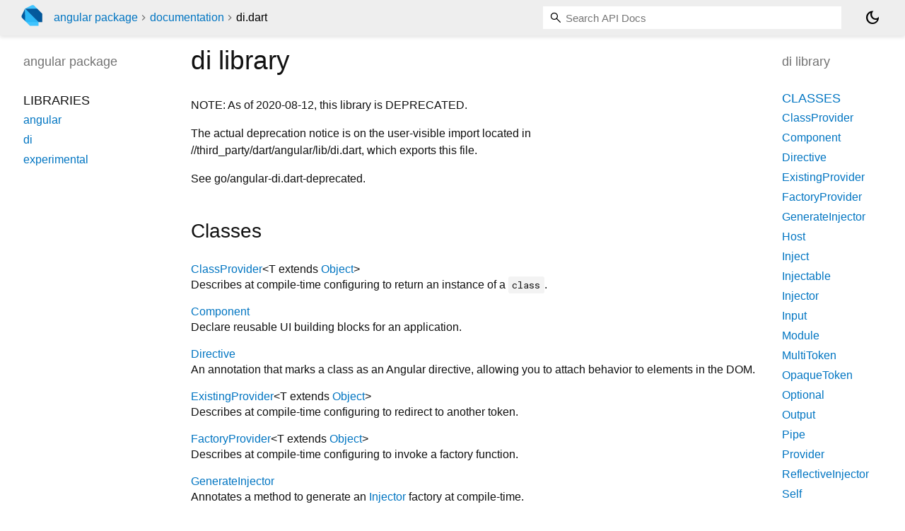

--- FILE ---
content_type: text/html; charset="utf-8"
request_url: https://pub.dev/documentation/angular/latest/di/
body_size: 3165
content:
<!DOCTYPE html>
<html lang="en"><head><script type="text/javascript" src="https://www.googletagmanager.com/gtm.js?id=GTM-MX6DBN9" async="async"></script><script type="text/javascript" src="/static/hash-a6jh3avn/js/gtm.js"></script><meta charset="utf-8"/><meta http-equiv="X-UA-Compatible" content="IE=edge"/><meta name="viewport" content="width=device-width, height=device-height, initial-scale=1, user-scalable=no"/><meta name="generator" content="made with love by dartdoc"/><meta name="description" content="di library API docs, for the Dart programming language."/><title>di library - Dart API</title><link rel="canonical" href="https://pub.dev/documentation/angular/latest/di"/><link rel="preconnect" href="https://fonts.gstatic.com"/><link rel="stylesheet" href="https://fonts.googleapis.com/css2?family=Roboto+Mono:ital,wght@0,300;0,400;0,500;0,700;1,400&amp;display=swap"/><link rel="stylesheet" href="https://fonts.googleapis.com/css2?family=Material+Symbols+Outlined:opsz,wght,FILL,GRAD@24,400,0,0"/><link rel="stylesheet" href="/static/hash-a6jh3avn/css/dartdoc.css"/><link rel="icon" href="/favicon.ico?hash=nk4nss8c7444fg0chird9erqef2vkhb8"/></head><body class="light-theme" data-base-href="../" data-using-base-href="false"><noscript><iframe src="https://www.googletagmanager.com/ns.html?id=GTM-MX6DBN9" height="0" width="0" style="display:none;visibility:hidden"></iframe></noscript><script src="/static/hash-a6jh3avn/js/dark-init.js"></script><div id="overlay-under-drawer"></div><header id="title"><span id="sidenav-left-toggle" class="material-symbols-outlined" role="button" tabindex="0">menu</span><a class="hidden-xs" href="/"><img src="/static/hash-a6jh3avn/img/dart-logo.svg" alt="" width="30" height="30" role="presentation" aria-label="Go to the landing page of pub.dev" style="height: 30px; margin-right: 1em;"/></a><ol class="breadcrumbs gt-separated dark hidden-xs"><li><a href="/packages/angular">angular package</a></li><li><a href="../index.html">documentation</a></li><li class="self-crumb">di.dart</li></ol><div class="self-name">di.dart</div><form class="search navbar-right" role="search"><input id="search-box" class="form-control typeahead" type="text" placeholder="Loading search..." autocomplete="off"/></form><button id="theme-button" class="toggle" aria-label="Light and dark mode toggle" title="Toggle between light and dark mode"><span id="dark-theme-button" class="material-symbols-outlined" aria-hidden="true">dark_mode</span><span id="light-theme-button" class="material-symbols-outlined" aria-hidden="true">light_mode</span></button></header><main><div id="dartdoc-main-content" class="main-content" data-above-sidebar="" data-below-sidebar="di/di-library-sidebar.html">
  
    <div>
      

      <h1>
        <span class="kind-library">di</span>
        library 
 

      </h1>
    </div>

    
<div class="desc markdown markdown-body">
  <p>NOTE: As of 2020-08-12, this library is DEPRECATED.</p>
<p>The actual deprecation notice is on the user-visible import located in
//third_party/dart/angular/lib/di.dart, which exports this file.</p>
<p>See go/angular-di.dart-deprecated.</p>
</div>


    <div class="summary offset-anchor" id="classes">
      <h2>Classes</h2>
      <dl>
          <dt id="ClassProvider">
  <span class="name "><a href="../angular/ClassProvider-class.html">ClassProvider</a><span class="signature">&lt;<wbr><span class="type-parameter">T extends <a href="https://api.dart.dev/stable/3.10.7/dart-core/Object-class.html">Object</a></span>&gt;</span></span> 

</dt>
<dd>
  Describes at compile-time configuring to return an instance of a <code>class</code>.
</dd>

          <dt id="Component">
  <span class="name "><a href="../angular/Component-class.html">Component</a></span> 

</dt>
<dd>
  Declare reusable UI building blocks for an application.
</dd>

          <dt id="Directive">
  <span class="name "><a href="../angular/Directive-class.html">Directive</a></span> 

</dt>
<dd>
  An annotation that marks a class as an Angular directive, allowing you to
attach behavior to elements in the DOM.
</dd>

          <dt id="ExistingProvider">
  <span class="name "><a href="../angular/ExistingProvider-class.html">ExistingProvider</a><span class="signature">&lt;<wbr><span class="type-parameter">T extends <a href="https://api.dart.dev/stable/3.10.7/dart-core/Object-class.html">Object</a></span>&gt;</span></span> 

</dt>
<dd>
  Describes at compile-time configuring to redirect to another token.
</dd>

          <dt id="FactoryProvider">
  <span class="name "><a href="../angular/FactoryProvider-class.html">FactoryProvider</a><span class="signature">&lt;<wbr><span class="type-parameter">T extends <a href="https://api.dart.dev/stable/3.10.7/dart-core/Object-class.html">Object</a></span>&gt;</span></span> 

</dt>
<dd>
  Describes at compile-time configuring to invoke a factory function.
</dd>

          <dt id="GenerateInjector">
  <span class="name "><a href="../angular/GenerateInjector-class.html">GenerateInjector</a></span> 

</dt>
<dd>
  Annotates a method to generate an <a href="../angular/Injector-class.html">Injector</a> factory at compile-time.
</dd>

          <dt id="Host">
  <span class="name "><a href="../angular/Host-class.html">Host</a></span> 

</dt>
<dd>
  Specifies that an injector should retrieve a dependency from any injector
until reaching the closest host.
</dd>

          <dt id="Inject">
  <span class="name "><a href="../angular/Inject-class.html">Inject</a></span> 

</dt>
<dd>
  A parameter metadata that specifies a dependency.
</dd>

          <dt id="Injectable">
  <span class="name "><a href="../angular/Injectable-class.html">Injectable</a></span> 

</dt>
<dd>
  Compile-time metadata that marks a class <a href="https://api.dart.dev/stable/3.10.7/dart-core/Type-class.html" rel="ugc">Type</a> or <a href="https://api.dart.dev/stable/3.10.7/dart-core/Function-class.html" rel="ugc">Function</a> for injection.
</dd>

          <dt id="Injector">
  <span class="name "><a href="../angular/Injector-class.html">Injector</a></span> 

</dt>
<dd>
  Support for imperatively loading dependency injected services at runtime.
</dd>

          <dt id="Input">
  <span class="name "><a href="../angular/Input-class.html">Input</a></span> 

</dt>
<dd>
  Declares a data-bound input property.
</dd>

          <dt id="Module">
  <span class="name "><a href="../angular/Module-class.html">Module</a></span> 

</dt>
<dd>
  Encapsulates a reusable set of dependency injection configurations.
</dd>

          <dt id="MultiToken">
  <span class="name "><a href="../angular/MultiToken-class.html">MultiToken</a><span class="signature">&lt;<wbr><span class="type-parameter">T extends <a href="https://api.dart.dev/stable/3.10.7/dart-core/Object-class.html">Object</a></span>&gt;</span></span> 

</dt>
<dd>
  A token representing multiple values of <code>T</code> for dependency injection.
</dd>

          <dt id="OpaqueToken">
  <span class="name "><a href="../angular/OpaqueToken-class.html">OpaqueToken</a><span class="signature">&lt;<wbr><span class="type-parameter">T extends <a href="https://api.dart.dev/stable/3.10.7/dart-core/Object-class.html">Object</a></span>&gt;</span></span> 

</dt>
<dd>
  A token to be used instead of <a href="https://api.dart.dev/stable/3.10.7/dart-core/Type-class.html" rel="ugc">Type</a> when configuring dependency injection.
</dd>

          <dt id="Optional">
  <span class="name "><a href="../angular/Optional-class.html">Optional</a></span> 

</dt>
<dd>
  A parameter metadata that marks a dependency as optional.
</dd>

          <dt id="Output">
  <span class="name "><a href="../angular/Output-class.html">Output</a></span> 

</dt>
<dd>
  Declares an event-bound output property.
</dd>

          <dt id="Pipe">
  <span class="name "><a href="../angular/Pipe-class.html">Pipe</a></span> 

</dt>
<dd>
  Declare reusable pipe function.
</dd>

          <dt id="Provider">
  <span class="name "><a href="../angular/Provider-class.html">Provider</a><span class="signature">&lt;<wbr><span class="type-parameter">T extends <a href="https://api.dart.dev/stable/3.10.7/dart-core/Object-class.html">Object</a></span>&gt;</span></span> 

</dt>
<dd>
  Describes at compile-time how an <code>Injector</code> should be configured.
</dd>

          <dt id="ReflectiveInjector">
  <span class="name "><a href="../angular/ReflectiveInjector-class.html">ReflectiveInjector</a></span> 

</dt>
<dd>
  An injector that resolves <a href="../angular/Provider-class.html">Provider</a> instances with runtime information.
</dd>

          <dt id="Self">
  <span class="name "><a href="../angular/Self-class.html">Self</a></span> 

</dt>
<dd>
  Specifies that an <a href="../angular/Injector-class.html">Injector</a> should retrieve a dependency only from itself.
</dd>

          <dt id="SkipSelf">
  <span class="name "><a href="../angular/SkipSelf-class.html">SkipSelf</a></span> 

</dt>
<dd>
  Specifies that the dependency resolution should start from the parent
injector.
</dd>

          <dt id="ValueProvider">
  <span class="name "><a href="../angular/ValueProvider-class.html">ValueProvider</a><span class="signature">&lt;<wbr><span class="type-parameter">T extends <a href="https://api.dart.dev/stable/3.10.7/dart-core/Object-class.html">Object</a></span>&gt;</span></span> 

</dt>
<dd>
  Describes at compile-time using a constant value to represent a token.
</dd>

      </dl>
    </div>





    <div class="summary offset-anchor" id="constants">
      <h2>Constants</h2>
      <dl class="properties">
          <dt id="noValueProvided" class="constant">
    <span class="name "><a href="../di/noValueProvided-constant.html">noValueProvided</a></span>
  <span class="signature">→ const <a href="https://api.dart.dev/stable/3.10.7/dart-core/Object-class.html">Object</a></span>
  

</dt>
<dd>
  A marker that represents a lack-of-value for the <code>useValue</code> parameter.
  

</dd>

      </dl>
    </div>


    <div class="summary offset-anchor" id="functions">
      <h2>Functions</h2>
      <dl class="callables">
          <dt id="provide" class="callable">
  <span class="name"><a href="../angular/provide.html">provide</a></span><span class="signature">&lt;<wbr><span class="type-parameter">T extends <a href="https://api.dart.dev/stable/3.10.7/dart-core/Object-class.html">Object</a></span>&gt;</span><span class="signature">(<wbr><span class="parameter" id="provide-param-token"><span class="type-annotation"><a href="https://api.dart.dev/stable/3.10.7/dart-core/Object-class.html">Object</a></span> <span class="parameter-name">token</span>, {</span><span class="parameter" id="provide-param-useClass"><span class="type-annotation"><a href="https://api.dart.dev/stable/3.10.7/dart-core/Type-class.html">Type</a>?</span> <span class="parameter-name">useClass</span>, </span><span class="parameter" id="provide-param-useValue"><span class="type-annotation"><a href="https://api.dart.dev/stable/3.10.7/dart-core/Object-class.html">Object</a></span> <span class="parameter-name">useValue</span> = <span class="default-value">noValueProvided</span>, </span><span class="parameter" id="provide-param-useExisting"><span class="type-annotation"><a href="https://api.dart.dev/stable/3.10.7/dart-core/Object-class.html">Object</a>?</span> <span class="parameter-name">useExisting</span>, </span><span class="parameter" id="provide-param-useFactory"><span class="type-annotation"><a href="https://api.dart.dev/stable/3.10.7/dart-core/Function-class.html">Function</a>?</span> <span class="parameter-name">useFactory</span>, </span><span class="parameter" id="provide-param-deps"><span class="type-annotation"><a href="https://api.dart.dev/stable/3.10.7/dart-core/List-class.html">List</a><span class="signature">&lt;<wbr><span class="type-parameter"><a href="https://api.dart.dev/stable/3.10.7/dart-core/Object-class.html">Object</a></span>&gt;</span>?</span> <span class="parameter-name">deps</span></span>})
    <span class="returntype parameter">→ <a href="../angular/Provider-class.html">Provider</a><span class="signature">&lt;<wbr><span class="type-parameter">T</span>&gt;</span></span>
  </span>
  

</dt>
<dd>
  Short-hand for <code>Provider(...)</code>.
  

</dd>

      </dl>
    </div>

    <div class="summary offset-anchor" id="typedefs">
      <h2>Typedefs</h2>
      <dl>
          
  <dt id="InjectorFactory" class="callable">
    <span class="name"><a href="../angular/InjectorFactory.html">InjectorFactory</a></span><span class="signature">
      <span class="returntype parameter">= <a href="../angular/Injector-class.html">Injector</a> Function<span class="signature">(<span class="parameter" id="param-parent"><span class="type-annotation"><a href="../angular/Injector-class.html">Injector</a></span> <span class="parameter-name">parent</span></span>)</span></span>
    </span>
    

  </dt>
  <dd>
    Defines a function that creates an injector around a <code>parent</code> injector.
    

  </dd>

      </dl>
    </div>

  </div><div id="dartdoc-sidebar-left" class="sidebar sidebar-offcanvas-left"><header id="header-search-sidebar" class="hidden-l"><form class="search-sidebar" role="search"><input id="search-sidebar" class="form-control typeahead" type="text" placeholder="Loading search..." autocomplete="off"/></form></header><ol id="sidebar-nav" class="breadcrumbs gt-separated dark hidden-l"><li><a href="/packages/angular">angular package</a></li><li><a href="../index.html">documentation</a></li><li class="self-crumb">di.dart</li></ol>
    <!-- The search input and breadcrumbs below are only responsively visible at low resolutions. -->



    <h5><span class="package-name">angular</span> <span class="package-kind">package</span></h5>
    <ol>
      <li class="section-title">Libraries</li>
      <li><a href="../angular/">angular</a></li>
      <li><a href="../di/">di</a></li>
      <li><a href="../angular.experimental/">experimental</a></li>
</ol>

  </div><div id="dartdoc-sidebar-right" class="sidebar sidebar-offcanvas-right">
    <h5>di library</h5>
  </div></main><footer><span class="no-break">angular 7.0.2</span></footer><script src="/static/hash-a6jh3avn/dartdoc/resources/highlight.pack.js"></script><script src="/static/hash-a6jh3avn/dartdoc/resources/docs.dart.js"></script></body></html>

--- FILE ---
content_type: text/html; charset="utf-8"
request_url: https://pub.dev/documentation/angular/latest/di/di-library-sidebar.html
body_size: -878
content:
<ol>
      <li class="section-title"><a href="di/#classes">Classes</a></li>
        <li><a href="angular/ClassProvider-class.html">ClassProvider</a></li>
        <li><a href="angular/Component-class.html">Component</a></li>
        <li><a href="angular/Directive-class.html">Directive</a></li>
        <li><a href="angular/ExistingProvider-class.html">ExistingProvider</a></li>
        <li><a href="angular/FactoryProvider-class.html">FactoryProvider</a></li>
        <li><a href="angular/GenerateInjector-class.html">GenerateInjector</a></li>
        <li><a href="angular/Host-class.html">Host</a></li>
        <li><a href="angular/Inject-class.html">Inject</a></li>
        <li><a href="angular/Injectable-class.html">Injectable</a></li>
        <li><a href="angular/Injector-class.html">Injector</a></li>
        <li><a href="angular/Input-class.html">Input</a></li>
        <li><a href="angular/Module-class.html">Module</a></li>
        <li><a href="angular/MultiToken-class.html">MultiToken</a></li>
        <li><a href="angular/OpaqueToken-class.html">OpaqueToken</a></li>
        <li><a href="angular/Optional-class.html">Optional</a></li>
        <li><a href="angular/Output-class.html">Output</a></li>
        <li><a href="angular/Pipe-class.html">Pipe</a></li>
        <li><a href="angular/Provider-class.html">Provider</a></li>
        <li><a href="angular/ReflectiveInjector-class.html">ReflectiveInjector</a></li>
        <li><a href="angular/Self-class.html">Self</a></li>
        <li><a href="angular/SkipSelf-class.html">SkipSelf</a></li>
        <li><a href="angular/ValueProvider-class.html">ValueProvider</a></li>




      <li class="section-title"><a href="di/#constants">Constants</a></li>
        <li><a href="di/noValueProvided-constant.html">noValueProvided</a></li>


      <li class="section-title"><a href="di/#functions">Functions</a></li>
        <li><a href="angular/provide.html">provide</a></li>

      <li class="section-title"><a href="di/#typedefs">Typedefs</a></li>
        <li><a href="angular/InjectorFactory.html">InjectorFactory</a></li>


</ol>


--- FILE ---
content_type: text/javascript
request_url: https://pub.dev/static/hash-a6jh3avn/dartdoc/resources/docs.dart.js
body_size: 41431
content:
(function dartProgram(){function copyProperties(a,b){var s=Object.keys(a)
for(var r=0;r<s.length;r++){var q=s[r]
b[q]=a[q]}}function mixinPropertiesHard(a,b){var s=Object.keys(a)
for(var r=0;r<s.length;r++){var q=s[r]
if(!b.hasOwnProperty(q)){b[q]=a[q]}}}function mixinPropertiesEasy(a,b){Object.assign(b,a)}var z=function(){var s=function(){}
s.prototype={p:{}}
var r=new s()
if(!(Object.getPrototypeOf(r)&&Object.getPrototypeOf(r).p===s.prototype.p))return false
try{if(typeof navigator!="undefined"&&typeof navigator.userAgent=="string"&&navigator.userAgent.indexOf("Chrome/")>=0)return true
if(typeof version=="function"&&version.length==0){var q=version()
if(/^\d+\.\d+\.\d+\.\d+$/.test(q))return true}}catch(p){}return false}()
function inherit(a,b){a.prototype.constructor=a
a.prototype["$i"+a.name]=a
if(b!=null){if(z){Object.setPrototypeOf(a.prototype,b.prototype)
return}var s=Object.create(b.prototype)
copyProperties(a.prototype,s)
a.prototype=s}}function inheritMany(a,b){for(var s=0;s<b.length;s++){inherit(b[s],a)}}function mixinEasy(a,b){mixinPropertiesEasy(b.prototype,a.prototype)
a.prototype.constructor=a}function mixinHard(a,b){mixinPropertiesHard(b.prototype,a.prototype)
a.prototype.constructor=a}function lazy(a,b,c,d){var s=a
a[b]=s
a[c]=function(){if(a[b]===s){a[b]=d()}a[c]=function(){return this[b]}
return a[b]}}function lazyFinal(a,b,c,d){var s=a
a[b]=s
a[c]=function(){if(a[b]===s){var r=d()
if(a[b]!==s){A.jK(b)}a[b]=r}var q=a[b]
a[c]=function(){return q}
return q}}function makeConstList(a){a.$flags=7
return a}function convertToFastObject(a){function t(){}t.prototype=a
new t()
return a}function convertAllToFastObject(a){for(var s=0;s<a.length;++s){convertToFastObject(a[s])}}var y=0
function instanceTearOffGetter(a,b){var s=null
return a?function(c){if(s===null)s=A.et(b)
return new s(c,this)}:function(){if(s===null)s=A.et(b)
return new s(this,null)}}function staticTearOffGetter(a){var s=null
return function(){if(s===null)s=A.et(a).prototype
return s}}var x=0
function tearOffParameters(a,b,c,d,e,f,g,h,i,j){if(typeof h=="number"){h+=x}return{co:a,iS:b,iI:c,rC:d,dV:e,cs:f,fs:g,fT:h,aI:i||0,nDA:j}}function installStaticTearOff(a,b,c,d,e,f,g,h){var s=tearOffParameters(a,true,false,c,d,e,f,g,h,false)
var r=staticTearOffGetter(s)
a[b]=r}function installInstanceTearOff(a,b,c,d,e,f,g,h,i,j){c=!!c
var s=tearOffParameters(a,false,c,d,e,f,g,h,i,!!j)
var r=instanceTearOffGetter(c,s)
a[b]=r}function setOrUpdateInterceptorsByTag(a){var s=v.interceptorsByTag
if(!s){v.interceptorsByTag=a
return}copyProperties(a,s)}function setOrUpdateLeafTags(a){var s=v.leafTags
if(!s){v.leafTags=a
return}copyProperties(a,s)}function updateTypes(a){var s=v.types
var r=s.length
s.push.apply(s,a)
return r}function updateHolder(a,b){copyProperties(b,a)
return a}var hunkHelpers=function(){var s=function(a,b,c,d,e){return function(f,g,h,i){return installInstanceTearOff(f,g,a,b,c,d,[h],i,e,false)}},r=function(a,b,c,d){return function(e,f,g,h){return installStaticTearOff(e,f,a,b,c,[g],h,d)}}
return{inherit:inherit,inheritMany:inheritMany,mixin:mixinEasy,mixinHard:mixinHard,installStaticTearOff:installStaticTearOff,installInstanceTearOff:installInstanceTearOff,_instance_0u:s(0,0,null,["$0"],0),_instance_1u:s(0,1,null,["$1"],0),_instance_2u:s(0,2,null,["$2"],0),_instance_0i:s(1,0,null,["$0"],0),_instance_1i:s(1,1,null,["$1"],0),_instance_2i:s(1,2,null,["$2"],0),_static_0:r(0,null,["$0"],0),_static_1:r(1,null,["$1"],0),_static_2:r(2,null,["$2"],0),makeConstList:makeConstList,lazy:lazy,lazyFinal:lazyFinal,updateHolder:updateHolder,convertToFastObject:convertToFastObject,updateTypes:updateTypes,setOrUpdateInterceptorsByTag:setOrUpdateInterceptorsByTag,setOrUpdateLeafTags:setOrUpdateLeafTags}}()
function initializeDeferredHunk(a){x=v.types.length
a(hunkHelpers,v,w,$)}var J={
ey(a,b,c,d){return{i:a,p:b,e:c,x:d}},
ev(a){var s,r,q,p,o,n=a[v.dispatchPropertyName]
if(n==null)if($.ew==null){A.jx()
n=a[v.dispatchPropertyName]}if(n!=null){s=n.p
if(!1===s)return n.i
if(!0===s)return a
r=Object.getPrototypeOf(a)
if(s===r)return n.i
if(n.e===r)throw A.b(A.eZ("Return interceptor for "+A.i(s(a,n))))}q=a.constructor
if(q==null)p=null
else{o=$.d8
if(o==null)o=$.d8=v.getIsolateTag("_$dart_js")
p=q[o]}if(p!=null)return p
p=A.jC(a)
if(p!=null)return p
if(typeof a=="function")return B.A
s=Object.getPrototypeOf(a)
if(s==null)return B.n
if(s===Object.prototype)return B.n
if(typeof q=="function"){o=$.d8
if(o==null)o=$.d8=v.getIsolateTag("_$dart_js")
Object.defineProperty(q,o,{value:B.i,enumerable:false,writable:true,configurable:true})
return B.i}return B.i},
hv(a,b){if(a<0||a>4294967295)throw A.b(A.E(a,0,4294967295,"length",null))
return J.hx(new Array(a),b)},
hw(a,b){if(a<0)throw A.b(A.V("Length must be a non-negative integer: "+a,null))
return A.k(new Array(a),b.j("o<0>"))},
hx(a,b){var s=A.k(a,b.j("o<0>"))
s.$flags=1
return s},
hy(a,b){return J.h7(a,b)},
ah(a){if(typeof a=="number"){if(Math.floor(a)==a)return J.aM.prototype
return J.bA.prototype}if(typeof a=="string")return J.a9.prototype
if(a==null)return J.aN.prototype
if(typeof a=="boolean")return J.bz.prototype
if(Array.isArray(a))return J.o.prototype
if(typeof a!="object"){if(typeof a=="function")return J.Y.prototype
if(typeof a=="symbol")return J.aR.prototype
if(typeof a=="bigint")return J.aP.prototype
return a}if(a instanceof A.j)return a
return J.ev(a)},
cf(a){if(typeof a=="string")return J.a9.prototype
if(a==null)return a
if(Array.isArray(a))return J.o.prototype
if(typeof a!="object"){if(typeof a=="function")return J.Y.prototype
if(typeof a=="symbol")return J.aR.prototype
if(typeof a=="bigint")return J.aP.prototype
return a}if(a instanceof A.j)return a
return J.ev(a)},
eu(a){if(a==null)return a
if(Array.isArray(a))return J.o.prototype
if(typeof a!="object"){if(typeof a=="function")return J.Y.prototype
if(typeof a=="symbol")return J.aR.prototype
if(typeof a=="bigint")return J.aP.prototype
return a}if(a instanceof A.j)return a
return J.ev(a)},
jq(a){if(typeof a=="number")return J.aO.prototype
if(typeof a=="string")return J.a9.prototype
if(a==null)return a
if(!(a instanceof A.j))return J.aq.prototype
return a},
F(a,b){if(a==null)return b==null
if(typeof a!="object")return b!=null&&a===b
return J.ah(a).E(a,b)},
h5(a,b){if(typeof b==="number")if(Array.isArray(a)||typeof a=="string"||A.jA(a,a[v.dispatchPropertyName]))if(b>>>0===b&&b<a.length)return a[b]
return J.cf(a).k(a,b)},
h6(a,b){return J.eu(a).W(a,b)},
h7(a,b){return J.jq(a).aG(a,b)},
h8(a,b){return J.cf(a).N(a,b)},
eC(a,b){return J.eu(a).D(a,b)},
U(a){return J.ah(a).gp(a)},
aE(a){return J.eu(a).gv(a)},
cg(a){return J.cf(a).gl(a)},
h9(a){return J.ah(a).gq(a)},
al(a){return J.ah(a).h(a)},
by:function by(){},
bz:function bz(){},
aN:function aN(){},
aQ:function aQ(){},
Z:function Z(){},
bP:function bP(){},
aq:function aq(){},
Y:function Y(){},
aP:function aP(){},
aR:function aR(){},
o:function o(a){this.$ti=a},
cv:function cv(a){this.$ti=a},
W:function W(a,b,c){var _=this
_.a=a
_.b=b
_.c=0
_.d=null
_.$ti=c},
aO:function aO(){},
aM:function aM(){},
bA:function bA(){},
a9:function a9(){}},A={e1:function e1(){},
hc(a,b,c){if(t.U.b(a))return new A.b5(a,b.j("@<0>").C(c).j("b5<1,2>"))
return new A.a7(a,b.j("@<0>").C(c).j("a7<1,2>"))},
eL(a){return new A.bC("Field '"+a+"' has been assigned during initialization.")},
dJ(a){var s,r=a^48
if(r<=9)return r
s=a|32
if(97<=s&&s<=102)return s-87
return-1},
a0(a,b){a=a+b&536870911
a=a+((a&524287)<<10)&536870911
return a^a>>>6},
e8(a){a=a+((a&67108863)<<3)&536870911
a^=a>>>11
return a+((a&16383)<<15)&536870911},
es(a,b,c){return a},
ex(a){var s,r
for(s=$.aj.length,r=0;r<s;++r)if(a===$.aj[r])return!0
return!1},
hr(){return new A.b1("No element")},
a1:function a1(){},
bs:function bs(a,b){this.a=a
this.$ti=b},
a7:function a7(a,b){this.a=a
this.$ti=b},
b5:function b5(a,b){this.a=a
this.$ti=b},
b4:function b4(){},
N:function N(a,b){this.a=a
this.$ti=b},
bC:function bC(a){this.a=a},
bt:function bt(a){this.a=a},
cE:function cE(){},
c:function c(){},
I:function I(){},
an:function an(a,b,c){var _=this
_.a=a
_.b=b
_.c=0
_.d=null
_.$ti=c},
ac:function ac(a,b,c){this.a=a
this.b=b
this.$ti=c},
aL:function aL(){},
bV:function bV(){},
ar:function ar(){},
bk:function bk(){},
hi(){throw A.b(A.cJ("Cannot modify unmodifiable Map"))},
fP(a){var s=v.mangledGlobalNames[a]
if(s!=null)return s
return"minified:"+a},
jA(a,b){var s
if(b!=null){s=b.x
if(s!=null)return s}return t.p.b(a)},
i(a){var s
if(typeof a=="string")return a
if(typeof a=="number"){if(a!==0)return""+a}else if(!0===a)return"true"
else if(!1===a)return"false"
else if(a==null)return"null"
s=J.al(a)
return s},
bQ(a){var s,r=$.eP
if(r==null)r=$.eP=Symbol("identityHashCode")
s=a[r]
if(s==null){s=Math.random()*0x3fffffff|0
a[r]=s}return s},
eQ(a,b){var s,r,q,p,o,n=null,m=/^\s*[+-]?((0x[a-f0-9]+)|(\d+)|([a-z0-9]+))\s*$/i.exec(a)
if(m==null)return n
s=m[3]
if(b==null){if(s!=null)return parseInt(a,10)
if(m[2]!=null)return parseInt(a,16)
return n}if(b<2||b>36)throw A.b(A.E(b,2,36,"radix",n))
if(b===10&&s!=null)return parseInt(a,10)
if(b<10||s==null){r=b<=10?47+b:86+b
q=m[1]
for(p=q.length,o=0;o<p;++o)if((q.charCodeAt(o)|32)>r)return n}return parseInt(a,b)},
cD(a){var s,r,q,p
if(a instanceof A.j)return A.D(A.aB(a),null)
s=J.ah(a)
if(s===B.z||s===B.B||t.o.b(a)){r=B.k(a)
if(r!=="Object"&&r!=="")return r
q=a.constructor
if(typeof q=="function"){p=q.name
if(typeof p=="string"&&p!=="Object"&&p!=="")return p}}return A.D(A.aB(a),null)},
eR(a){if(a==null||typeof a=="number"||A.en(a))return J.al(a)
if(typeof a=="string")return JSON.stringify(a)
if(a instanceof A.a8)return a.h(0)
if(a instanceof A.ba)return a.aE(!0)
return"Instance of '"+A.cD(a)+"'"},
hE(a,b,c){var s,r,q,p
if(c<=500&&b===0&&c===a.length)return String.fromCharCode.apply(null,a)
for(s=b,r="";s<c;s=q){q=s+500
p=q<c?q:c
r+=String.fromCharCode.apply(null,a.subarray(s,p))}return r},
P(a){var s
if(0<=a){if(a<=65535)return String.fromCharCode(a)
if(a<=1114111){s=a-65536
return String.fromCharCode((B.c.aa(s,10)|55296)>>>0,s&1023|56320)}}throw A.b(A.E(a,0,1114111,null,null))},
hD(a){var s=a.$thrownJsError
if(s==null)return null
return A.aA(s)},
eS(a,b){var s
if(a.$thrownJsError==null){s=new Error()
A.x(a,s)
a.$thrownJsError=s
s.stack=b.h(0)}},
fJ(a,b){var s,r="index"
if(!A.fv(b))return new A.G(!0,b,r,null)
s=J.cg(a)
if(b<0||b>=s)return A.e_(b,s,a,r)
return A.hF(b,r)},
jn(a,b,c){if(a>c)return A.E(a,0,c,"start",null)
if(b!=null)if(b<a||b>c)return A.E(b,a,c,"end",null)
return new A.G(!0,b,"end",null)},
jh(a){return new A.G(!0,a,null,null)},
b(a){return A.x(a,new Error())},
x(a,b){var s
if(a==null)a=new A.Q()
b.dartException=a
s=A.jL
if("defineProperty" in Object){Object.defineProperty(b,"message",{get:s})
b.name=""}else b.toString=s
return b},
jL(){return J.al(this.dartException)},
ez(a,b){throw A.x(a,b==null?new Error():b)},
aD(a,b,c){var s
if(b==null)b=0
if(c==null)c=0
s=Error()
A.ez(A.iG(a,b,c),s)},
iG(a,b,c){var s,r,q,p,o,n,m,l,k
if(typeof b=="string")s=b
else{r="[]=;add;removeWhere;retainWhere;removeRange;setRange;setInt8;setInt16;setInt32;setUint8;setUint16;setUint32;setFloat32;setFloat64".split(";")
q=r.length
p=b
if(p>q){c=p/q|0
p%=q}s=r[p]}o=typeof c=="string"?c:"modify;remove from;add to".split(";")[c]
n=t.j.b(a)?"list":"ByteData"
m=a.$flags|0
l="a "
if((m&4)!==0)k="constant "
else if((m&2)!==0){k="unmodifiable "
l="an "}else k=(m&1)!==0?"fixed-length ":""
return new A.b2("'"+s+"': Cannot "+o+" "+l+k+n)},
dX(a){throw A.b(A.am(a))},
R(a){var s,r,q,p,o,n
a=A.jG(a.replace(String({}),"$receiver$"))
s=a.match(/\\\$[a-zA-Z]+\\\$/g)
if(s==null)s=A.k([],t.s)
r=s.indexOf("\\$arguments\\$")
q=s.indexOf("\\$argumentsExpr\\$")
p=s.indexOf("\\$expr\\$")
o=s.indexOf("\\$method\\$")
n=s.indexOf("\\$receiver\\$")
return new A.cH(a.replace(new RegExp("\\\\\\$arguments\\\\\\$","g"),"((?:x|[^x])*)").replace(new RegExp("\\\\\\$argumentsExpr\\\\\\$","g"),"((?:x|[^x])*)").replace(new RegExp("\\\\\\$expr\\\\\\$","g"),"((?:x|[^x])*)").replace(new RegExp("\\\\\\$method\\\\\\$","g"),"((?:x|[^x])*)").replace(new RegExp("\\\\\\$receiver\\\\\\$","g"),"((?:x|[^x])*)"),r,q,p,o,n)},
cI(a){return function($expr$){var $argumentsExpr$="$arguments$"
try{$expr$.$method$($argumentsExpr$)}catch(s){return s.message}}(a)},
eY(a){return function($expr$){try{$expr$.$method$}catch(s){return s.message}}(a)},
e2(a,b){var s=b==null,r=s?null:b.method
return new A.bB(a,r,s?null:b.receiver)},
ak(a){if(a==null)return new A.cC(a)
if(a instanceof A.aK)return A.a6(a,a.a)
if(typeof a!=="object")return a
if("dartException" in a)return A.a6(a,a.dartException)
return A.jg(a)},
a6(a,b){if(t.C.b(b))if(b.$thrownJsError==null)b.$thrownJsError=a
return b},
jg(a){var s,r,q,p,o,n,m,l,k,j,i,h,g
if(!("message" in a))return a
s=a.message
if("number" in a&&typeof a.number=="number"){r=a.number
q=r&65535
if((B.c.aa(r,16)&8191)===10)switch(q){case 438:return A.a6(a,A.e2(A.i(s)+" (Error "+q+")",null))
case 445:case 5007:A.i(s)
return A.a6(a,new A.aZ())}}if(a instanceof TypeError){p=$.fQ()
o=$.fR()
n=$.fS()
m=$.fT()
l=$.fW()
k=$.fX()
j=$.fV()
$.fU()
i=$.fZ()
h=$.fY()
g=p.B(s)
if(g!=null)return A.a6(a,A.e2(s,g))
else{g=o.B(s)
if(g!=null){g.method="call"
return A.a6(a,A.e2(s,g))}else if(n.B(s)!=null||m.B(s)!=null||l.B(s)!=null||k.B(s)!=null||j.B(s)!=null||m.B(s)!=null||i.B(s)!=null||h.B(s)!=null)return A.a6(a,new A.aZ())}return A.a6(a,new A.bU(typeof s=="string"?s:""))}if(a instanceof RangeError){if(typeof s=="string"&&s.indexOf("call stack")!==-1)return new A.b0()
s=function(b){try{return String(b)}catch(f){}return null}(a)
return A.a6(a,new A.G(!1,null,null,typeof s=="string"?s.replace(/^RangeError:\s*/,""):s))}if(typeof InternalError=="function"&&a instanceof InternalError)if(typeof s=="string"&&s==="too much recursion")return new A.b0()
return a},
aA(a){var s
if(a instanceof A.aK)return a.b
if(a==null)return new A.bb(a)
s=a.$cachedTrace
if(s!=null)return s
s=new A.bb(a)
if(typeof a==="object")a.$cachedTrace=s
return s},
fM(a){if(a==null)return J.U(a)
if(typeof a=="object")return A.bQ(a)
return J.U(a)},
jp(a,b){var s,r,q,p=a.length
for(s=0;s<p;s=q){r=s+1
q=r+1
b.A(0,a[s],a[r])}return b},
iU(a,b,c,d,e,f){switch(b){case 0:return a.$0()
case 1:return a.$1(c)
case 2:return a.$2(c,d)
case 3:return a.$3(c,d,e)
case 4:return a.$4(c,d,e,f)}throw A.b(new A.cY("Unsupported number of arguments for wrapped closure"))},
az(a,b){var s=a.$identity
if(!!s)return s
s=A.jl(a,b)
a.$identity=s
return s},
jl(a,b){var s
switch(b){case 0:s=a.$0
break
case 1:s=a.$1
break
case 2:s=a.$2
break
case 3:s=a.$3
break
case 4:s=a.$4
break
default:s=null}if(s!=null)return s.bind(a)
return function(c,d,e){return function(f,g,h,i){return e(c,d,f,g,h,i)}}(a,b,A.iU)},
hh(a2){var s,r,q,p,o,n,m,l,k,j,i=a2.co,h=a2.iS,g=a2.iI,f=a2.nDA,e=a2.aI,d=a2.fs,c=a2.cs,b=d[0],a=c[0],a0=i[b],a1=a2.fT
a1.toString
s=h?Object.create(new A.cF().constructor.prototype):Object.create(new A.aF(null,null).constructor.prototype)
s.$initialize=s.constructor
r=h?function static_tear_off(){this.$initialize()}:function tear_off(a3,a4){this.$initialize(a3,a4)}
s.constructor=r
r.prototype=s
s.$_name=b
s.$_target=a0
q=!h
if(q)p=A.eJ(b,a0,g,f)
else{s.$static_name=b
p=a0}s.$S=A.hd(a1,h,g)
s[a]=p
for(o=p,n=1;n<d.length;++n){m=d[n]
if(typeof m=="string"){l=i[m]
k=m
m=l}else k=""
j=c[n]
if(j!=null){if(q)m=A.eJ(k,m,g,f)
s[j]=m}if(n===e)o=m}s.$C=o
s.$R=a2.rC
s.$D=a2.dV
return r},
hd(a,b,c){if(typeof a=="number")return a
if(typeof a=="string"){if(b)throw A.b("Cannot compute signature for static tearoff.")
return function(d,e){return function(){return e(this,d)}}(a,A.ha)}throw A.b("Error in functionType of tearoff")},
he(a,b,c,d){var s=A.eI
switch(b?-1:a){case 0:return function(e,f){return function(){return f(this)[e]()}}(c,s)
case 1:return function(e,f){return function(g){return f(this)[e](g)}}(c,s)
case 2:return function(e,f){return function(g,h){return f(this)[e](g,h)}}(c,s)
case 3:return function(e,f){return function(g,h,i){return f(this)[e](g,h,i)}}(c,s)
case 4:return function(e,f){return function(g,h,i,j){return f(this)[e](g,h,i,j)}}(c,s)
case 5:return function(e,f){return function(g,h,i,j,k){return f(this)[e](g,h,i,j,k)}}(c,s)
default:return function(e,f){return function(){return e.apply(f(this),arguments)}}(d,s)}},
eJ(a,b,c,d){if(c)return A.hg(a,b,d)
return A.he(b.length,d,a,b)},
hf(a,b,c,d){var s=A.eI,r=A.hb
switch(b?-1:a){case 0:throw A.b(new A.bS("Intercepted function with no arguments."))
case 1:return function(e,f,g){return function(){return f(this)[e](g(this))}}(c,r,s)
case 2:return function(e,f,g){return function(h){return f(this)[e](g(this),h)}}(c,r,s)
case 3:return function(e,f,g){return function(h,i){return f(this)[e](g(this),h,i)}}(c,r,s)
case 4:return function(e,f,g){return function(h,i,j){return f(this)[e](g(this),h,i,j)}}(c,r,s)
case 5:return function(e,f,g){return function(h,i,j,k){return f(this)[e](g(this),h,i,j,k)}}(c,r,s)
case 6:return function(e,f,g){return function(h,i,j,k,l){return f(this)[e](g(this),h,i,j,k,l)}}(c,r,s)
default:return function(e,f,g){return function(){var q=[g(this)]
Array.prototype.push.apply(q,arguments)
return e.apply(f(this),q)}}(d,r,s)}},
hg(a,b,c){var s,r
if($.eG==null)$.eG=A.eF("interceptor")
if($.eH==null)$.eH=A.eF("receiver")
s=b.length
r=A.hf(s,c,a,b)
return r},
et(a){return A.hh(a)},
ha(a,b){return A.bg(v.typeUniverse,A.aB(a.a),b)},
eI(a){return a.a},
hb(a){return a.b},
eF(a){var s,r,q,p=new A.aF("receiver","interceptor"),o=Object.getOwnPropertyNames(p)
o.$flags=1
s=o
for(o=s.length,r=0;r<o;++r){q=s[r]
if(p[q]===a)return q}throw A.b(A.V("Field name "+a+" not found.",null))},
jr(a){return v.getIsolateTag(a)},
jC(a){var s,r,q,p,o,n=$.fK.$1(a),m=$.dI[n]
if(m!=null){Object.defineProperty(a,v.dispatchPropertyName,{value:m,enumerable:false,writable:true,configurable:true})
return m.i}s=$.dS[n]
if(s!=null)return s
r=v.interceptorsByTag[n]
if(r==null){q=$.fG.$2(a,n)
if(q!=null){m=$.dI[q]
if(m!=null){Object.defineProperty(a,v.dispatchPropertyName,{value:m,enumerable:false,writable:true,configurable:true})
return m.i}s=$.dS[q]
if(s!=null)return s
r=v.interceptorsByTag[q]
n=q}}if(r==null)return null
s=r.prototype
p=n[0]
if(p==="!"){m=A.dT(s)
$.dI[n]=m
Object.defineProperty(a,v.dispatchPropertyName,{value:m,enumerable:false,writable:true,configurable:true})
return m.i}if(p==="~"){$.dS[n]=s
return s}if(p==="-"){o=A.dT(s)
Object.defineProperty(Object.getPrototypeOf(a),v.dispatchPropertyName,{value:o,enumerable:false,writable:true,configurable:true})
return o.i}if(p==="+")return A.fN(a,s)
if(p==="*")throw A.b(A.eZ(n))
if(v.leafTags[n]===true){o=A.dT(s)
Object.defineProperty(Object.getPrototypeOf(a),v.dispatchPropertyName,{value:o,enumerable:false,writable:true,configurable:true})
return o.i}else return A.fN(a,s)},
fN(a,b){var s=Object.getPrototypeOf(a)
Object.defineProperty(s,v.dispatchPropertyName,{value:J.ey(b,s,null,null),enumerable:false,writable:true,configurable:true})
return b},
dT(a){return J.ey(a,!1,null,!!a.$iC)},
jE(a,b,c){var s=b.prototype
if(v.leafTags[a]===true)return A.dT(s)
else return J.ey(s,c,null,null)},
jx(){if(!0===$.ew)return
$.ew=!0
A.jy()},
jy(){var s,r,q,p,o,n,m,l
$.dI=Object.create(null)
$.dS=Object.create(null)
A.jw()
s=v.interceptorsByTag
r=Object.getOwnPropertyNames(s)
if(typeof window!="undefined"){window
q=function(){}
for(p=0;p<r.length;++p){o=r[p]
n=$.fO.$1(o)
if(n!=null){m=A.jE(o,s[o],n)
if(m!=null){Object.defineProperty(n,v.dispatchPropertyName,{value:m,enumerable:false,writable:true,configurable:true})
q.prototype=n}}}}for(p=0;p<r.length;++p){o=r[p]
if(/^[A-Za-z_]/.test(o)){l=s[o]
s["!"+o]=l
s["~"+o]=l
s["-"+o]=l
s["+"+o]=l
s["*"+o]=l}}},
jw(){var s,r,q,p,o,n,m=B.p()
m=A.ay(B.q,A.ay(B.r,A.ay(B.l,A.ay(B.l,A.ay(B.t,A.ay(B.u,A.ay(B.v(B.k),m)))))))
if(typeof dartNativeDispatchHooksTransformer!="undefined"){s=dartNativeDispatchHooksTransformer
if(typeof s=="function")s=[s]
if(Array.isArray(s))for(r=0;r<s.length;++r){q=s[r]
if(typeof q=="function")m=q(m)||m}}p=m.getTag
o=m.getUnknownTag
n=m.prototypeForTag
$.fK=new A.dK(p)
$.fG=new A.dL(o)
$.fO=new A.dM(n)},
ay(a,b){return a(b)||b},
jm(a,b){var s=b.length,r=v.rttc[""+s+";"+a]
if(r==null)return null
if(s===0)return r
if(s===r.length)return r.apply(null,b)
return r(b)},
eK(a,b,c,d,e,f){var s=b?"m":"",r=c?"":"i",q=d?"u":"",p=e?"s":"",o=function(g,h){try{return new RegExp(g,h)}catch(n){return n}}(a,s+r+q+p+f)
if(o instanceof RegExp)return o
throw A.b(A.y("Illegal RegExp pattern ("+String(o)+")",a,null))},
jI(a,b,c){var s=a.indexOf(b,c)
return s>=0},
jG(a){if(/[[\]{}()*+?.\\^$|]/.test(a))return a.replace(/[[\]{}()*+?.\\^$|]/g,"\\$&")
return a},
fD(a){return a},
jJ(a,b,c,d){var s,r,q,p=new A.cS(b,a,0),o=t.F,n=0,m=""
for(;p.m();){s=p.d
if(s==null)s=o.a(s)
r=s.b
q=r.index
m=m+A.i(A.fD(B.a.i(a,n,q)))+A.i(c.$1(s))
n=q+r[0].length}p=m+A.i(A.fD(B.a.K(a,n)))
return p.charCodeAt(0)==0?p:p},
c8:function c8(a,b){this.a=a
this.b=b},
aG:function aG(){},
aI:function aI(a,b,c){this.a=a
this.b=b
this.$ti=c},
c5:function c5(a,b,c){var _=this
_.a=a
_.b=b
_.c=0
_.d=null
_.$ti=c},
aH:function aH(){},
aJ:function aJ(a,b,c){this.a=a
this.b=b
this.$ti=c},
cH:function cH(a,b,c,d,e,f){var _=this
_.a=a
_.b=b
_.c=c
_.d=d
_.e=e
_.f=f},
aZ:function aZ(){},
bB:function bB(a,b,c){this.a=a
this.b=b
this.c=c},
bU:function bU(a){this.a=a},
cC:function cC(a){this.a=a},
aK:function aK(a,b){this.a=a
this.b=b},
bb:function bb(a){this.a=a
this.b=null},
a8:function a8(){},
cj:function cj(){},
ck:function ck(){},
cG:function cG(){},
cF:function cF(){},
aF:function aF(a,b){this.a=a
this.b=b},
bS:function bS(a){this.a=a},
aa:function aa(a){var _=this
_.a=0
_.f=_.e=_.d=_.c=_.b=null
_.r=0
_.$ti=a},
cy:function cy(a,b){this.a=a
this.b=b
this.c=null},
ab:function ab(a,b){this.a=a
this.$ti=b},
bD:function bD(a,b,c){var _=this
_.a=a
_.b=b
_.c=c
_.d=null},
aT:function aT(a,b){this.a=a
this.$ti=b},
aS:function aS(a,b,c){var _=this
_.a=a
_.b=b
_.c=c
_.d=null},
dK:function dK(a){this.a=a},
dL:function dL(a){this.a=a},
dM:function dM(a){this.a=a},
ba:function ba(){},
c7:function c7(){},
cu:function cu(a,b){var _=this
_.a=a
_.b=b
_.e=_.d=_.c=null},
c6:function c6(a){this.b=a},
cS:function cS(a,b,c){var _=this
_.a=a
_.b=b
_.c=c
_.d=null},
iH(a){return a},
hA(a){return new Int8Array(a)},
hB(a){return new Uint8Array(a)},
ae(a,b,c){if(a>>>0!==a||a>=c)throw A.b(A.fJ(b,a))},
iE(a,b,c){var s
if(!(a>>>0!==a))s=b>>>0!==b||a>b||b>c
else s=!0
if(s)throw A.b(A.jn(a,b,c))
return b},
bE:function bE(){},
aX:function aX(){},
bF:function bF(){},
ao:function ao(){},
aV:function aV(){},
aW:function aW(){},
bG:function bG(){},
bH:function bH(){},
bI:function bI(){},
bJ:function bJ(){},
bK:function bK(){},
bL:function bL(){},
bM:function bM(){},
aY:function aY(){},
bN:function bN(){},
b6:function b6(){},
b7:function b7(){},
b8:function b8(){},
b9:function b9(){},
e7(a,b){var s=b.c
return s==null?b.c=A.be(a,"X",[b.x]):s},
eU(a){var s=a.w
if(s===6||s===7)return A.eU(a.x)
return s===11||s===12},
hG(a){return a.as},
ce(a){return A.dl(v.typeUniverse,a,!1)},
af(a1,a2,a3,a4){var s,r,q,p,o,n,m,l,k,j,i,h,g,f,e,d,c,b,a,a0=a2.w
switch(a0){case 5:case 1:case 2:case 3:case 4:return a2
case 6:s=a2.x
r=A.af(a1,s,a3,a4)
if(r===s)return a2
return A.fa(a1,r,!0)
case 7:s=a2.x
r=A.af(a1,s,a3,a4)
if(r===s)return a2
return A.f9(a1,r,!0)
case 8:q=a2.y
p=A.ax(a1,q,a3,a4)
if(p===q)return a2
return A.be(a1,a2.x,p)
case 9:o=a2.x
n=A.af(a1,o,a3,a4)
m=a2.y
l=A.ax(a1,m,a3,a4)
if(n===o&&l===m)return a2
return A.eb(a1,n,l)
case 10:k=a2.x
j=a2.y
i=A.ax(a1,j,a3,a4)
if(i===j)return a2
return A.fb(a1,k,i)
case 11:h=a2.x
g=A.af(a1,h,a3,a4)
f=a2.y
e=A.jd(a1,f,a3,a4)
if(g===h&&e===f)return a2
return A.f8(a1,g,e)
case 12:d=a2.y
a4+=d.length
c=A.ax(a1,d,a3,a4)
o=a2.x
n=A.af(a1,o,a3,a4)
if(c===d&&n===o)return a2
return A.ec(a1,n,c,!0)
case 13:b=a2.x
if(b<a4)return a2
a=a3[b-a4]
if(a==null)return a2
return a
default:throw A.b(A.br("Attempted to substitute unexpected RTI kind "+a0))}},
ax(a,b,c,d){var s,r,q,p,o=b.length,n=A.du(o)
for(s=!1,r=0;r<o;++r){q=b[r]
p=A.af(a,q,c,d)
if(p!==q)s=!0
n[r]=p}return s?n:b},
je(a,b,c,d){var s,r,q,p,o,n,m=b.length,l=A.du(m)
for(s=!1,r=0;r<m;r+=3){q=b[r]
p=b[r+1]
o=b[r+2]
n=A.af(a,o,c,d)
if(n!==o)s=!0
l.splice(r,3,q,p,n)}return s?l:b},
jd(a,b,c,d){var s,r=b.a,q=A.ax(a,r,c,d),p=b.b,o=A.ax(a,p,c,d),n=b.c,m=A.je(a,n,c,d)
if(q===r&&o===p&&m===n)return b
s=new A.c2()
s.a=q
s.b=o
s.c=m
return s},
k(a,b){a[v.arrayRti]=b
return a},
fI(a){var s=a.$S
if(s!=null){if(typeof s=="number")return A.jt(s)
return a.$S()}return null},
jz(a,b){var s
if(A.eU(b))if(a instanceof A.a8){s=A.fI(a)
if(s!=null)return s}return A.aB(a)},
aB(a){if(a instanceof A.j)return A.T(a)
if(Array.isArray(a))return A.a3(a)
return A.em(J.ah(a))},
a3(a){var s=a[v.arrayRti],r=t.b
if(s==null)return r
if(s.constructor!==r.constructor)return r
return s},
T(a){var s=a.$ti
return s!=null?s:A.em(a)},
em(a){var s=a.constructor,r=s.$ccache
if(r!=null)return r
return A.iQ(a,s)},
iQ(a,b){var s=a instanceof A.a8?Object.getPrototypeOf(Object.getPrototypeOf(a)).constructor:b,r=A.i8(v.typeUniverse,s.name)
b.$ccache=r
return r},
jt(a){var s,r=v.types,q=r[a]
if(typeof q=="string"){s=A.dl(v.typeUniverse,q,!1)
r[a]=s
return s}return q},
js(a){return A.ag(A.T(a))},
eq(a){var s
if(a instanceof A.ba)return A.jo(a.$r,a.aw())
s=a instanceof A.a8?A.fI(a):null
if(s!=null)return s
if(t.k.b(a))return J.h9(a).a
if(Array.isArray(a))return A.a3(a)
return A.aB(a)},
ag(a){var s=a.r
return s==null?a.r=new A.dk(a):s},
jo(a,b){var s,r,q=b,p=q.length
if(p===0)return t.d
s=A.bg(v.typeUniverse,A.eq(q[0]),"@<0>")
for(r=1;r<p;++r)s=A.fc(v.typeUniverse,s,A.eq(q[r]))
return A.bg(v.typeUniverse,s,a)},
K(a){return A.ag(A.dl(v.typeUniverse,a,!1))},
iP(a){var s,r,q,p,o=this
if(o===t.K)return A.S(o,a,A.iZ)
if(A.ai(o))return A.S(o,a,A.j2)
s=o.w
if(s===6)return A.S(o,a,A.iL)
if(s===1)return A.S(o,a,A.fw)
if(s===7)return A.S(o,a,A.iV)
if(o===t.S)r=A.fv
else if(o===t.i||o===t.H)r=A.iY
else if(o===t.N)r=A.j0
else r=o===t.y?A.en:null
if(r!=null)return A.S(o,a,r)
if(s===8){q=o.x
if(o.y.every(A.ai)){o.f="$i"+q
if(q==="f")return A.S(o,a,A.iX)
return A.S(o,a,A.j1)}}else if(s===10){p=A.jm(o.x,o.y)
return A.S(o,a,p==null?A.fw:p)}return A.S(o,a,A.iJ)},
S(a,b,c){a.b=c
return a.b(b)},
iO(a){var s=this,r=A.iI
if(A.ai(s))r=A.iB
else if(s===t.K)r=A.iA
else if(A.aC(s))r=A.iK
if(s===t.S)r=A.ei
else if(s===t.x)r=A.ej
else if(s===t.N)r=A.ek
else if(s===t.w)r=A.fn
else if(s===t.y)r=A.iu
else if(s===t.u)r=A.iv
else if(s===t.H)r=A.iy
else if(s===t.n)r=A.iz
else if(s===t.i)r=A.iw
else if(s===t.I)r=A.ix
s.a=r
return s.a(a)},
iJ(a){var s=this
if(a==null)return A.aC(s)
return A.jB(v.typeUniverse,A.jz(a,s),s)},
iL(a){if(a==null)return!0
return this.x.b(a)},
j1(a){var s,r=this
if(a==null)return A.aC(r)
s=r.f
if(a instanceof A.j)return!!a[s]
return!!J.ah(a)[s]},
iX(a){var s,r=this
if(a==null)return A.aC(r)
if(typeof a!="object")return!1
if(Array.isArray(a))return!0
s=r.f
if(a instanceof A.j)return!!a[s]
return!!J.ah(a)[s]},
iI(a){var s=this
if(a==null){if(A.aC(s))return a}else if(s.b(a))return a
throw A.x(A.fs(a,s),new Error())},
iK(a){var s=this
if(a==null||s.b(a))return a
throw A.x(A.fs(a,s),new Error())},
fs(a,b){return new A.bc("TypeError: "+A.f2(a,A.D(b,null)))},
f2(a,b){return A.cn(a)+": type '"+A.D(A.eq(a),null)+"' is not a subtype of type '"+b+"'"},
M(a,b){return new A.bc("TypeError: "+A.f2(a,b))},
iV(a){var s=this
return s.x.b(a)||A.e7(v.typeUniverse,s).b(a)},
iZ(a){return a!=null},
iA(a){if(a!=null)return a
throw A.x(A.M(a,"Object"),new Error())},
j2(a){return!0},
iB(a){return a},
fw(a){return!1},
en(a){return!0===a||!1===a},
iu(a){if(!0===a)return!0
if(!1===a)return!1
throw A.x(A.M(a,"bool"),new Error())},
iv(a){if(!0===a)return!0
if(!1===a)return!1
if(a==null)return a
throw A.x(A.M(a,"bool?"),new Error())},
iw(a){if(typeof a=="number")return a
throw A.x(A.M(a,"double"),new Error())},
ix(a){if(typeof a=="number")return a
if(a==null)return a
throw A.x(A.M(a,"double?"),new Error())},
fv(a){return typeof a=="number"&&Math.floor(a)===a},
ei(a){if(typeof a=="number"&&Math.floor(a)===a)return a
throw A.x(A.M(a,"int"),new Error())},
ej(a){if(typeof a=="number"&&Math.floor(a)===a)return a
if(a==null)return a
throw A.x(A.M(a,"int?"),new Error())},
iY(a){return typeof a=="number"},
iy(a){if(typeof a=="number")return a
throw A.x(A.M(a,"num"),new Error())},
iz(a){if(typeof a=="number")return a
if(a==null)return a
throw A.x(A.M(a,"num?"),new Error())},
j0(a){return typeof a=="string"},
ek(a){if(typeof a=="string")return a
throw A.x(A.M(a,"String"),new Error())},
fn(a){if(typeof a=="string")return a
if(a==null)return a
throw A.x(A.M(a,"String?"),new Error())},
fA(a,b){var s,r,q
for(s="",r="",q=0;q<a.length;++q,r=", ")s+=r+A.D(a[q],b)
return s},
j7(a,b){var s,r,q,p,o,n,m=a.x,l=a.y
if(""===m)return"("+A.fA(l,b)+")"
s=l.length
r=m.split(",")
q=r.length-s
for(p="(",o="",n=0;n<s;++n,o=", "){p+=o
if(q===0)p+="{"
p+=A.D(l[n],b)
if(q>=0)p+=" "+r[q];++q}return p+"})"},
ft(a1,a2,a3){var s,r,q,p,o,n,m,l,k,j,i,h,g,f,e,d,c,b,a=", ",a0=null
if(a3!=null){s=a3.length
if(a2==null)a2=A.k([],t.s)
else a0=a2.length
r=a2.length
for(q=s;q>0;--q)a2.push("T"+(r+q))
for(p=t.X,o="<",n="",q=0;q<s;++q,n=a){o=o+n+a2[a2.length-1-q]
m=a3[q]
l=m.w
if(!(l===2||l===3||l===4||l===5||m===p))o+=" extends "+A.D(m,a2)}o+=">"}else o=""
p=a1.x
k=a1.y
j=k.a
i=j.length
h=k.b
g=h.length
f=k.c
e=f.length
d=A.D(p,a2)
for(c="",b="",q=0;q<i;++q,b=a)c+=b+A.D(j[q],a2)
if(g>0){c+=b+"["
for(b="",q=0;q<g;++q,b=a)c+=b+A.D(h[q],a2)
c+="]"}if(e>0){c+=b+"{"
for(b="",q=0;q<e;q+=3,b=a){c+=b
if(f[q+1])c+="required "
c+=A.D(f[q+2],a2)+" "+f[q]}c+="}"}if(a0!=null){a2.toString
a2.length=a0}return o+"("+c+") => "+d},
D(a,b){var s,r,q,p,o,n,m=a.w
if(m===5)return"erased"
if(m===2)return"dynamic"
if(m===3)return"void"
if(m===1)return"Never"
if(m===4)return"any"
if(m===6){s=a.x
r=A.D(s,b)
q=s.w
return(q===11||q===12?"("+r+")":r)+"?"}if(m===7)return"FutureOr<"+A.D(a.x,b)+">"
if(m===8){p=A.jf(a.x)
o=a.y
return o.length>0?p+("<"+A.fA(o,b)+">"):p}if(m===10)return A.j7(a,b)
if(m===11)return A.ft(a,b,null)
if(m===12)return A.ft(a.x,b,a.y)
if(m===13){n=a.x
return b[b.length-1-n]}return"?"},
jf(a){var s=v.mangledGlobalNames[a]
if(s!=null)return s
return"minified:"+a},
i9(a,b){var s=a.tR[b]
for(;typeof s=="string";)s=a.tR[s]
return s},
i8(a,b){var s,r,q,p,o,n=a.eT,m=n[b]
if(m==null)return A.dl(a,b,!1)
else if(typeof m=="number"){s=m
r=A.bf(a,5,"#")
q=A.du(s)
for(p=0;p<s;++p)q[p]=r
o=A.be(a,b,q)
n[b]=o
return o}else return m},
i7(a,b){return A.fl(a.tR,b)},
i6(a,b){return A.fl(a.eT,b)},
dl(a,b,c){var s,r=a.eC,q=r.get(b)
if(q!=null)return q
s=A.f6(A.f4(a,null,b,!1))
r.set(b,s)
return s},
bg(a,b,c){var s,r,q=b.z
if(q==null)q=b.z=new Map()
s=q.get(c)
if(s!=null)return s
r=A.f6(A.f4(a,b,c,!0))
q.set(c,r)
return r},
fc(a,b,c){var s,r,q,p=b.Q
if(p==null)p=b.Q=new Map()
s=c.as
r=p.get(s)
if(r!=null)return r
q=A.eb(a,b,c.w===9?c.y:[c])
p.set(s,q)
return q},
a2(a,b){b.a=A.iO
b.b=A.iP
return b},
bf(a,b,c){var s,r,q=a.eC.get(c)
if(q!=null)return q
s=new A.J(null,null)
s.w=b
s.as=c
r=A.a2(a,s)
a.eC.set(c,r)
return r},
fa(a,b,c){var s,r=b.as+"?",q=a.eC.get(r)
if(q!=null)return q
s=A.i4(a,b,r,c)
a.eC.set(r,s)
return s},
i4(a,b,c,d){var s,r,q
if(d){s=b.w
r=!0
if(!A.ai(b))if(!(b===t.P||b===t.T))if(s!==6)r=s===7&&A.aC(b.x)
if(r)return b
else if(s===1)return t.P}q=new A.J(null,null)
q.w=6
q.x=b
q.as=c
return A.a2(a,q)},
f9(a,b,c){var s,r=b.as+"/",q=a.eC.get(r)
if(q!=null)return q
s=A.i2(a,b,r,c)
a.eC.set(r,s)
return s},
i2(a,b,c,d){var s,r
if(d){s=b.w
if(A.ai(b)||b===t.K)return b
else if(s===1)return A.be(a,"X",[b])
else if(b===t.P||b===t.T)return t.W}r=new A.J(null,null)
r.w=7
r.x=b
r.as=c
return A.a2(a,r)},
i5(a,b){var s,r,q=""+b+"^",p=a.eC.get(q)
if(p!=null)return p
s=new A.J(null,null)
s.w=13
s.x=b
s.as=q
r=A.a2(a,s)
a.eC.set(q,r)
return r},
bd(a){var s,r,q,p=a.length
for(s="",r="",q=0;q<p;++q,r=",")s+=r+a[q].as
return s},
i1(a){var s,r,q,p,o,n=a.length
for(s="",r="",q=0;q<n;q+=3,r=","){p=a[q]
o=a[q+1]?"!":":"
s+=r+p+o+a[q+2].as}return s},
be(a,b,c){var s,r,q,p=b
if(c.length>0)p+="<"+A.bd(c)+">"
s=a.eC.get(p)
if(s!=null)return s
r=new A.J(null,null)
r.w=8
r.x=b
r.y=c
if(c.length>0)r.c=c[0]
r.as=p
q=A.a2(a,r)
a.eC.set(p,q)
return q},
eb(a,b,c){var s,r,q,p,o,n
if(b.w===9){s=b.x
r=b.y.concat(c)}else{r=c
s=b}q=s.as+(";<"+A.bd(r)+">")
p=a.eC.get(q)
if(p!=null)return p
o=new A.J(null,null)
o.w=9
o.x=s
o.y=r
o.as=q
n=A.a2(a,o)
a.eC.set(q,n)
return n},
fb(a,b,c){var s,r,q="+"+(b+"("+A.bd(c)+")"),p=a.eC.get(q)
if(p!=null)return p
s=new A.J(null,null)
s.w=10
s.x=b
s.y=c
s.as=q
r=A.a2(a,s)
a.eC.set(q,r)
return r},
f8(a,b,c){var s,r,q,p,o,n=b.as,m=c.a,l=m.length,k=c.b,j=k.length,i=c.c,h=i.length,g="("+A.bd(m)
if(j>0){s=l>0?",":""
g+=s+"["+A.bd(k)+"]"}if(h>0){s=l>0?",":""
g+=s+"{"+A.i1(i)+"}"}r=n+(g+")")
q=a.eC.get(r)
if(q!=null)return q
p=new A.J(null,null)
p.w=11
p.x=b
p.y=c
p.as=r
o=A.a2(a,p)
a.eC.set(r,o)
return o},
ec(a,b,c,d){var s,r=b.as+("<"+A.bd(c)+">"),q=a.eC.get(r)
if(q!=null)return q
s=A.i3(a,b,c,r,d)
a.eC.set(r,s)
return s},
i3(a,b,c,d,e){var s,r,q,p,o,n,m,l
if(e){s=c.length
r=A.du(s)
for(q=0,p=0;p<s;++p){o=c[p]
if(o.w===1){r[p]=o;++q}}if(q>0){n=A.af(a,b,r,0)
m=A.ax(a,c,r,0)
return A.ec(a,n,m,c!==m)}}l=new A.J(null,null)
l.w=12
l.x=b
l.y=c
l.as=d
return A.a2(a,l)},
f4(a,b,c,d){return{u:a,e:b,r:c,s:[],p:0,n:d}},
f6(a){var s,r,q,p,o,n,m,l=a.r,k=a.s
for(s=l.length,r=0;r<s;){q=l.charCodeAt(r)
if(q>=48&&q<=57)r=A.hW(r+1,q,l,k)
else if((((q|32)>>>0)-97&65535)<26||q===95||q===36||q===124)r=A.f5(a,r,l,k,!1)
else if(q===46)r=A.f5(a,r,l,k,!0)
else{++r
switch(q){case 44:break
case 58:k.push(!1)
break
case 33:k.push(!0)
break
case 59:k.push(A.ad(a.u,a.e,k.pop()))
break
case 94:k.push(A.i5(a.u,k.pop()))
break
case 35:k.push(A.bf(a.u,5,"#"))
break
case 64:k.push(A.bf(a.u,2,"@"))
break
case 126:k.push(A.bf(a.u,3,"~"))
break
case 60:k.push(a.p)
a.p=k.length
break
case 62:A.hY(a,k)
break
case 38:A.hX(a,k)
break
case 63:p=a.u
k.push(A.fa(p,A.ad(p,a.e,k.pop()),a.n))
break
case 47:p=a.u
k.push(A.f9(p,A.ad(p,a.e,k.pop()),a.n))
break
case 40:k.push(-3)
k.push(a.p)
a.p=k.length
break
case 41:A.hV(a,k)
break
case 91:k.push(a.p)
a.p=k.length
break
case 93:o=k.splice(a.p)
A.f7(a.u,a.e,o)
a.p=k.pop()
k.push(o)
k.push(-1)
break
case 123:k.push(a.p)
a.p=k.length
break
case 125:o=k.splice(a.p)
A.i_(a.u,a.e,o)
a.p=k.pop()
k.push(o)
k.push(-2)
break
case 43:n=l.indexOf("(",r)
k.push(l.substring(r,n))
k.push(-4)
k.push(a.p)
a.p=k.length
r=n+1
break
default:throw"Bad character "+q}}}m=k.pop()
return A.ad(a.u,a.e,m)},
hW(a,b,c,d){var s,r,q=b-48
for(s=c.length;a<s;++a){r=c.charCodeAt(a)
if(!(r>=48&&r<=57))break
q=q*10+(r-48)}d.push(q)
return a},
f5(a,b,c,d,e){var s,r,q,p,o,n,m=b+1
for(s=c.length;m<s;++m){r=c.charCodeAt(m)
if(r===46){if(e)break
e=!0}else{if(!((((r|32)>>>0)-97&65535)<26||r===95||r===36||r===124))q=r>=48&&r<=57
else q=!0
if(!q)break}}p=c.substring(b,m)
if(e){s=a.u
o=a.e
if(o.w===9)o=o.x
n=A.i9(s,o.x)[p]
if(n==null)A.ez('No "'+p+'" in "'+A.hG(o)+'"')
d.push(A.bg(s,o,n))}else d.push(p)
return m},
hY(a,b){var s,r=a.u,q=A.f3(a,b),p=b.pop()
if(typeof p=="string")b.push(A.be(r,p,q))
else{s=A.ad(r,a.e,p)
switch(s.w){case 11:b.push(A.ec(r,s,q,a.n))
break
default:b.push(A.eb(r,s,q))
break}}},
hV(a,b){var s,r,q,p=a.u,o=b.pop(),n=null,m=null
if(typeof o=="number")switch(o){case-1:n=b.pop()
break
case-2:m=b.pop()
break
default:b.push(o)
break}else b.push(o)
s=A.f3(a,b)
o=b.pop()
switch(o){case-3:o=b.pop()
if(n==null)n=p.sEA
if(m==null)m=p.sEA
r=A.ad(p,a.e,o)
q=new A.c2()
q.a=s
q.b=n
q.c=m
b.push(A.f8(p,r,q))
return
case-4:b.push(A.fb(p,b.pop(),s))
return
default:throw A.b(A.br("Unexpected state under `()`: "+A.i(o)))}},
hX(a,b){var s=b.pop()
if(0===s){b.push(A.bf(a.u,1,"0&"))
return}if(1===s){b.push(A.bf(a.u,4,"1&"))
return}throw A.b(A.br("Unexpected extended operation "+A.i(s)))},
f3(a,b){var s=b.splice(a.p)
A.f7(a.u,a.e,s)
a.p=b.pop()
return s},
ad(a,b,c){if(typeof c=="string")return A.be(a,c,a.sEA)
else if(typeof c=="number"){b.toString
return A.hZ(a,b,c)}else return c},
f7(a,b,c){var s,r=c.length
for(s=0;s<r;++s)c[s]=A.ad(a,b,c[s])},
i_(a,b,c){var s,r=c.length
for(s=2;s<r;s+=3)c[s]=A.ad(a,b,c[s])},
hZ(a,b,c){var s,r,q=b.w
if(q===9){if(c===0)return b.x
s=b.y
r=s.length
if(c<=r)return s[c-1]
c-=r
b=b.x
q=b.w}else if(c===0)return b
if(q!==8)throw A.b(A.br("Indexed base must be an interface type"))
s=b.y
if(c<=s.length)return s[c-1]
throw A.b(A.br("Bad index "+c+" for "+b.h(0)))},
jB(a,b,c){var s,r=b.d
if(r==null)r=b.d=new Map()
s=r.get(c)
if(s==null){s=A.u(a,b,null,c,null)
r.set(c,s)}return s},
u(a,b,c,d,e){var s,r,q,p,o,n,m,l,k,j,i
if(b===d)return!0
if(A.ai(d))return!0
s=b.w
if(s===4)return!0
if(A.ai(b))return!1
if(b.w===1)return!0
r=s===13
if(r)if(A.u(a,c[b.x],c,d,e))return!0
q=d.w
p=t.P
if(b===p||b===t.T){if(q===7)return A.u(a,b,c,d.x,e)
return d===p||d===t.T||q===6}if(d===t.K){if(s===7)return A.u(a,b.x,c,d,e)
return s!==6}if(s===7){if(!A.u(a,b.x,c,d,e))return!1
return A.u(a,A.e7(a,b),c,d,e)}if(s===6)return A.u(a,p,c,d,e)&&A.u(a,b.x,c,d,e)
if(q===7){if(A.u(a,b,c,d.x,e))return!0
return A.u(a,b,c,A.e7(a,d),e)}if(q===6)return A.u(a,b,c,p,e)||A.u(a,b,c,d.x,e)
if(r)return!1
p=s!==11
if((!p||s===12)&&d===t.Z)return!0
o=s===10
if(o&&d===t.L)return!0
if(q===12){if(b===t.g)return!0
if(s!==12)return!1
n=b.y
m=d.y
l=n.length
if(l!==m.length)return!1
c=c==null?n:n.concat(c)
e=e==null?m:m.concat(e)
for(k=0;k<l;++k){j=n[k]
i=m[k]
if(!A.u(a,j,c,i,e)||!A.u(a,i,e,j,c))return!1}return A.fu(a,b.x,c,d.x,e)}if(q===11){if(b===t.g)return!0
if(p)return!1
return A.fu(a,b,c,d,e)}if(s===8){if(q!==8)return!1
return A.iW(a,b,c,d,e)}if(o&&q===10)return A.j_(a,b,c,d,e)
return!1},
fu(a3,a4,a5,a6,a7){var s,r,q,p,o,n,m,l,k,j,i,h,g,f,e,d,c,b,a,a0,a1,a2
if(!A.u(a3,a4.x,a5,a6.x,a7))return!1
s=a4.y
r=a6.y
q=s.a
p=r.a
o=q.length
n=p.length
if(o>n)return!1
m=n-o
l=s.b
k=r.b
j=l.length
i=k.length
if(o+j<n+i)return!1
for(h=0;h<o;++h){g=q[h]
if(!A.u(a3,p[h],a7,g,a5))return!1}for(h=0;h<m;++h){g=l[h]
if(!A.u(a3,p[o+h],a7,g,a5))return!1}for(h=0;h<i;++h){g=l[m+h]
if(!A.u(a3,k[h],a7,g,a5))return!1}f=s.c
e=r.c
d=f.length
c=e.length
for(b=0,a=0;a<c;a+=3){a0=e[a]
for(;!0;){if(b>=d)return!1
a1=f[b]
b+=3
if(a0<a1)return!1
a2=f[b-2]
if(a1<a0){if(a2)return!1
continue}g=e[a+1]
if(a2&&!g)return!1
g=f[b-1]
if(!A.u(a3,e[a+2],a7,g,a5))return!1
break}}for(;b<d;){if(f[b+1])return!1
b+=3}return!0},
iW(a,b,c,d,e){var s,r,q,p,o,n=b.x,m=d.x
for(;n!==m;){s=a.tR[n]
if(s==null)return!1
if(typeof s=="string"){n=s
continue}r=s[m]
if(r==null)return!1
q=r.length
p=q>0?new Array(q):v.typeUniverse.sEA
for(o=0;o<q;++o)p[o]=A.bg(a,b,r[o])
return A.fm(a,p,null,c,d.y,e)}return A.fm(a,b.y,null,c,d.y,e)},
fm(a,b,c,d,e,f){var s,r=b.length
for(s=0;s<r;++s)if(!A.u(a,b[s],d,e[s],f))return!1
return!0},
j_(a,b,c,d,e){var s,r=b.y,q=d.y,p=r.length
if(p!==q.length)return!1
if(b.x!==d.x)return!1
for(s=0;s<p;++s)if(!A.u(a,r[s],c,q[s],e))return!1
return!0},
aC(a){var s=a.w,r=!0
if(!(a===t.P||a===t.T))if(!A.ai(a))if(s!==6)r=s===7&&A.aC(a.x)
return r},
ai(a){var s=a.w
return s===2||s===3||s===4||s===5||a===t.X},
fl(a,b){var s,r,q=Object.keys(b),p=q.length
for(s=0;s<p;++s){r=q[s]
a[r]=b[r]}},
du(a){return a>0?new Array(a):v.typeUniverse.sEA},
J:function J(a,b){var _=this
_.a=a
_.b=b
_.r=_.f=_.d=_.c=null
_.w=0
_.as=_.Q=_.z=_.y=_.x=null},
c2:function c2(){this.c=this.b=this.a=null},
dk:function dk(a){this.a=a},
c1:function c1(){},
bc:function bc(a){this.a=a},
hR(){var s,r,q
if(self.scheduleImmediate!=null)return A.ji()
if(self.MutationObserver!=null&&self.document!=null){s={}
r=self.document.createElement("div")
q=self.document.createElement("span")
s.a=null
new self.MutationObserver(A.az(new A.cU(s),1)).observe(r,{childList:true})
return new A.cT(s,r,q)}else if(self.setImmediate!=null)return A.jj()
return A.jk()},
hS(a){self.scheduleImmediate(A.az(new A.cV(a),0))},
hT(a){self.setImmediate(A.az(new A.cW(a),0))},
hU(a){A.i0(0,a)},
i0(a,b){var s=new A.di()
s.b8(a,b)
return s},
fy(a){return new A.bY(new A.v($.p,a.j("v<0>")),a.j("bY<0>"))},
fr(a,b){a.$2(0,null)
b.b=!0
return b.a},
fo(a,b){A.iC(a,b)},
fq(a,b){b.ac(a)},
fp(a,b){b.ad(A.ak(a),A.aA(a))},
iC(a,b){var s,r,q=new A.dw(b),p=new A.dx(b)
if(a instanceof A.v)a.aD(q,p,t.z)
else{s=t.z
if(a instanceof A.v)a.ao(q,p,s)
else{r=new A.v($.p,t.c)
r.a=8
r.c=a
r.aD(q,p,s)}}},
fF(a){var s=function(b,c){return function(d,e){while(true){try{b(d,e)
break}catch(r){e=r
d=c}}}}(a,1)
return $.p.aW(new A.dH(s))},
dZ(a){var s
if(t.C.b(a)){s=a.gJ()
if(s!=null)return s}return B.f},
iR(a,b){if($.p===B.d)return null
return null},
iS(a,b){if($.p!==B.d)A.iR(a,b)
if(b==null)if(t.C.b(a)){b=a.gJ()
if(b==null){A.eS(a,B.f)
b=B.f}}else b=B.f
else if(t.C.b(a))A.eS(a,b)
return new A.H(a,b)},
e9(a,b,c){var s,r,q,p={},o=p.a=a
for(;s=o.a,(s&4)!==0;){o=o.c
p.a=o}if(o===b){s=A.hH()
b.a3(new A.H(new A.G(!0,o,null,"Cannot complete a future with itself"),s))
return}r=b.a&1
s=o.a=s|r
if((s&24)===0){q=b.c
b.a=b.a&1|4
b.c=o
o.aA(q)
return}if(!c)if(b.c==null)o=(s&16)===0||r!==0
else o=!1
else o=!0
if(o){q=b.T()
b.S(p.a)
A.au(b,q)
return}b.a^=2
A.cd(null,null,b.b,new A.d1(p,b))},
au(a,b){var s,r,q,p,o,n,m,l,k,j,i,h,g={},f=g.a=a
for(;!0;){s={}
r=f.a
q=(r&16)===0
p=!q
if(b==null){if(p&&(r&1)===0){f=f.c
A.ep(f.a,f.b)}return}s.a=b
o=b.a
for(f=b;o!=null;f=o,o=n){f.a=null
A.au(g.a,f)
s.a=o
n=o.a}r=g.a
m=r.c
s.b=p
s.c=m
if(q){l=f.c
l=(l&1)!==0||(l&15)===8}else l=!0
if(l){k=f.b.b
if(p){r=r.b===k
r=!(r||r)}else r=!1
if(r){A.ep(m.a,m.b)
return}j=$.p
if(j!==k)$.p=k
else j=null
f=f.c
if((f&15)===8)new A.d5(s,g,p).$0()
else if(q){if((f&1)!==0)new A.d4(s,m).$0()}else if((f&2)!==0)new A.d3(g,s).$0()
if(j!=null)$.p=j
f=s.c
if(f instanceof A.v){r=s.a.$ti
r=r.j("X<2>").b(f)||!r.y[1].b(f)}else r=!1
if(r){i=s.a.b
if((f.a&24)!==0){h=i.c
i.c=null
b=i.U(h)
i.a=f.a&30|i.a&1
i.c=f.c
g.a=f
continue}else A.e9(f,i,!0)
return}}i=s.a.b
h=i.c
i.c=null
b=i.U(h)
f=s.b
r=s.c
if(!f){i.a=8
i.c=r}else{i.a=i.a&1|16
i.c=r}g.a=i
f=i}},
j8(a,b){if(t.Q.b(a))return b.aW(a)
if(t.v.b(a))return a
throw A.b(A.eD(a,"onError",u.c))},
j5(){var s,r
for(s=$.aw;s!=null;s=$.aw){$.bm=null
r=s.b
$.aw=r
if(r==null)$.bl=null
s.a.$0()}},
jc(){$.eo=!0
try{A.j5()}finally{$.bm=null
$.eo=!1
if($.aw!=null)$.eB().$1(A.fH())}},
fC(a){var s=new A.bZ(a),r=$.bl
if(r==null){$.aw=$.bl=s
if(!$.eo)$.eB().$1(A.fH())}else $.bl=r.b=s},
jb(a){var s,r,q,p=$.aw
if(p==null){A.fC(a)
$.bm=$.bl
return}s=new A.bZ(a)
r=$.bm
if(r==null){s.b=p
$.aw=$.bm=s}else{q=r.b
s.b=q
$.bm=r.b=s
if(q==null)$.bl=s}},
jR(a){A.es(a,"stream",t.K)
return new A.ca()},
ep(a,b){A.jb(new A.dF(a,b))},
fz(a,b,c,d){var s,r=$.p
if(r===c)return d.$0()
$.p=c
s=r
try{r=d.$0()
return r}finally{$.p=s}},
ja(a,b,c,d,e){var s,r=$.p
if(r===c)return d.$1(e)
$.p=c
s=r
try{r=d.$1(e)
return r}finally{$.p=s}},
j9(a,b,c,d,e,f){var s,r=$.p
if(r===c)return d.$2(e,f)
$.p=c
s=r
try{r=d.$2(e,f)
return r}finally{$.p=s}},
cd(a,b,c,d){if(B.d!==c)d=c.bs(d)
A.fC(d)},
cU:function cU(a){this.a=a},
cT:function cT(a,b,c){this.a=a
this.b=b
this.c=c},
cV:function cV(a){this.a=a},
cW:function cW(a){this.a=a},
di:function di(){},
dj:function dj(a,b){this.a=a
this.b=b},
bY:function bY(a,b){this.a=a
this.b=!1
this.$ti=b},
dw:function dw(a){this.a=a},
dx:function dx(a){this.a=a},
dH:function dH(a){this.a=a},
H:function H(a,b){this.a=a
this.b=b},
c_:function c_(){},
b3:function b3(a,b){this.a=a
this.$ti=b},
at:function at(a,b,c,d,e){var _=this
_.a=null
_.b=a
_.c=b
_.d=c
_.e=d
_.$ti=e},
v:function v(a,b){var _=this
_.a=0
_.b=a
_.c=null
_.$ti=b},
cZ:function cZ(a,b){this.a=a
this.b=b},
d2:function d2(a,b){this.a=a
this.b=b},
d1:function d1(a,b){this.a=a
this.b=b},
d0:function d0(a,b){this.a=a
this.b=b},
d_:function d_(a,b){this.a=a
this.b=b},
d5:function d5(a,b,c){this.a=a
this.b=b
this.c=c},
d6:function d6(a,b){this.a=a
this.b=b},
d7:function d7(a){this.a=a},
d4:function d4(a,b){this.a=a
this.b=b},
d3:function d3(a,b){this.a=a
this.b=b},
bZ:function bZ(a){this.a=a
this.b=null},
ca:function ca(){},
dv:function dv(){},
dF:function dF(a,b){this.a=a
this.b=b},
da:function da(){},
db:function db(a,b){this.a=a
this.b=b},
eM(a,b,c){return A.jp(a,new A.aa(b.j("@<0>").C(c).j("aa<1,2>")))},
e3(a,b){return new A.aa(a.j("@<0>").C(b).j("aa<1,2>"))},
hs(a){var s,r=A.a3(a),q=new J.W(a,a.length,r.j("W<1>"))
if(q.m()){s=q.d
return s==null?r.c.a(s):s}return null},
e4(a){var s,r
if(A.ex(a))return"{...}"
s=new A.A("")
try{r={}
$.aj.push(a)
s.a+="{"
r.a=!0
a.F(0,new A.cz(r,s))
s.a+="}"}finally{$.aj.pop()}r=s.a
return r.charCodeAt(0)==0?r:r},
e:function e(){},
O:function O(){},
cz:function cz(a,b){this.a=a
this.b=b},
cc:function cc(){},
aU:function aU(){},
as:function as(a,b){this.a=a
this.$ti=b},
ap:function ap(){},
bh:function bh(){},
j6(a,b){var s,r,q,p=null
try{p=JSON.parse(a)}catch(r){s=A.ak(r)
q=A.y(String(s),null,null)
throw A.b(q)}q=A.dy(p)
return q},
dy(a){var s
if(a==null)return null
if(typeof a!="object")return a
if(!Array.isArray(a))return new A.c3(a,Object.create(null))
for(s=0;s<a.length;++s)a[s]=A.dy(a[s])
return a},
is(a,b,c){var s,r,q,p,o=c-b
if(o<=4096)s=$.h4()
else s=new Uint8Array(o)
for(r=J.cf(a),q=0;q<o;++q){p=r.k(a,b+q)
if((p&255)!==p)p=255
s[q]=p}return s},
ir(a,b,c,d){var s=a?$.h3():$.h2()
if(s==null)return null
if(0===c&&d===b.length)return A.fk(s,b)
return A.fk(s,b.subarray(c,d))},
fk(a,b){var s,r
try{s=a.decode(b)
return s}catch(r){}return null},
eE(a,b,c,d,e,f){if(B.c.a0(f,4)!==0)throw A.b(A.y("Invalid base64 padding, padded length must be multiple of four, is "+f,a,c))
if(d+e!==f)throw A.b(A.y("Invalid base64 padding, '=' not at the end",a,b))
if(e>2)throw A.b(A.y("Invalid base64 padding, more than two '=' characters",a,b))},
it(a){switch(a){case 65:return"Missing extension byte"
case 67:return"Unexpected extension byte"
case 69:return"Invalid UTF-8 byte"
case 71:return"Overlong encoding"
case 73:return"Out of unicode range"
case 75:return"Encoded surrogate"
case 77:return"Unfinished UTF-8 octet sequence"
default:return""}},
c3:function c3(a,b){this.a=a
this.b=b
this.c=null},
c4:function c4(a){this.a=a},
ds:function ds(){},
dr:function dr(){},
ch:function ch(){},
ci:function ci(){},
bu:function bu(){},
bw:function bw(){},
cm:function cm(){},
cp:function cp(){},
co:function co(){},
cw:function cw(){},
cx:function cx(a){this.a=a},
cP:function cP(){},
cR:function cR(){},
dt:function dt(a){this.b=0
this.c=a},
cQ:function cQ(a){this.a=a},
dq:function dq(a){this.a=a
this.b=16
this.c=0},
dR(a,b){var s=A.eQ(a,b)
if(s!=null)return s
throw A.b(A.y(a,null,null))},
hj(a,b){a=A.x(a,new Error())
a.stack=b.h(0)
throw a},
eO(a,b,c,d){var s,r=c?J.hw(a,d):J.hv(a,d)
if(a!==0&&b!=null)for(s=0;s<r.length;++s)r[s]=b
return r},
hz(a,b,c){var s,r,q=A.k([],c.j("o<0>"))
for(s=a.length,r=0;r<a.length;a.length===s||(0,A.dX)(a),++r)q.push(a[r])
q.$flags=1
return q},
eN(a,b){var s,r
if(Array.isArray(a))return A.k(a.slice(0),b.j("o<0>"))
s=A.k([],b.j("o<0>"))
for(r=J.aE(a);r.m();)s.push(r.gn())
return s},
eX(a,b,c){var s,r
A.e5(b,"start")
if(c!=null){s=c-b
if(s<0)throw A.b(A.E(c,b,null,"end",null))
if(s===0)return""}r=A.hI(a,b,c)
return r},
hI(a,b,c){var s=a.length
if(b>=s)return""
return A.hE(a,b,c==null||c>s?s:c)},
eT(a,b){return new A.cu(a,A.eK(a,!1,b,!1,!1,""))},
eW(a,b,c){var s=J.aE(b)
if(!s.m())return a
if(c.length===0){do a+=A.i(s.gn())
while(s.m())}else{a+=A.i(s.gn())
for(;s.m();)a=a+c+A.i(s.gn())}return a},
fj(a,b,c,d){var s,r,q,p,o,n="0123456789ABCDEF"
if(c===B.e){s=$.h0()
s=s.b.test(b)}else s=!1
if(s)return b
r=B.y.H(b)
for(s=r.length,q=0,p="";q<s;++q){o=r[q]
if(o<128&&(u.f.charCodeAt(o)&a)!==0)p+=A.P(o)
else p=d&&o===32?p+"+":p+"%"+n[o>>>4&15]+n[o&15]}return p.charCodeAt(0)==0?p:p},
ii(a){var s,r,q
if(!$.h1())return A.ij(a)
s=new URLSearchParams()
a.F(0,new A.dp(s))
r=s.toString()
q=r.length
if(q>0&&r[q-1]==="=")r=B.a.i(r,0,q-1)
return r.replace(/=&|\*|%7E/g,b=>b==="=&"?"&":b==="*"?"%2A":"~")},
hH(){return A.aA(new Error())},
cn(a){if(typeof a=="number"||A.en(a)||a==null)return J.al(a)
if(typeof a=="string")return JSON.stringify(a)
return A.eR(a)},
hk(a,b){A.es(a,"error",t.K)
A.es(b,"stackTrace",t.l)
A.hj(a,b)},
br(a){return new A.bq(a)},
V(a,b){return new A.G(!1,null,b,a)},
eD(a,b,c){return new A.G(!0,a,b,c)},
hF(a,b){return new A.b_(null,null,!0,a,b,"Value not in range")},
E(a,b,c,d,e){return new A.b_(b,c,!0,a,d,"Invalid value")},
bR(a,b,c){if(0>a||a>c)throw A.b(A.E(a,0,c,"start",null))
if(b!=null){if(a>b||b>c)throw A.b(A.E(b,a,c,"end",null))
return b}return c},
e5(a,b){if(a<0)throw A.b(A.E(a,0,null,b,null))
return a},
e_(a,b,c,d){return new A.bx(b,!0,a,d,"Index out of range")},
cJ(a){return new A.b2(a)},
eZ(a){return new A.bT(a)},
eV(a){return new A.b1(a)},
am(a){return new A.bv(a)},
y(a,b,c){return new A.L(a,b,c)},
ht(a,b,c){var s,r
if(A.ex(a)){if(b==="("&&c===")")return"(...)"
return b+"..."+c}s=A.k([],t.s)
$.aj.push(a)
try{A.j3(a,s)}finally{$.aj.pop()}r=A.eW(b,s,", ")+c
return r.charCodeAt(0)==0?r:r},
e0(a,b,c){var s,r
if(A.ex(a))return b+"..."+c
s=new A.A(b)
$.aj.push(a)
try{r=s
r.a=A.eW(r.a,a,", ")}finally{$.aj.pop()}s.a+=c
r=s.a
return r.charCodeAt(0)==0?r:r},
j3(a,b){var s,r,q,p,o,n,m,l=a.gv(a),k=0,j=0
while(!0){if(!(k<80||j<3))break
if(!l.m())return
s=A.i(l.gn())
b.push(s)
k+=s.length+2;++j}if(!l.m()){if(j<=5)return
r=b.pop()
q=b.pop()}else{p=l.gn();++j
if(!l.m()){if(j<=4){b.push(A.i(p))
return}r=A.i(p)
q=b.pop()
k+=r.length+2}else{o=l.gn();++j
for(;l.m();p=o,o=n){n=l.gn();++j
if(j>100){while(!0){if(!(k>75&&j>3))break
k-=b.pop().length+2;--j}b.push("...")
return}}q=A.i(p)
r=A.i(o)
k+=r.length+q.length+4}}if(j>b.length+2){k+=5
m="..."}else m=null
while(!0){if(!(k>80&&b.length>3))break
k-=b.pop().length+2
if(m==null){k+=5
m="..."}}if(m!=null)b.push(m)
b.push(q)
b.push(r)},
hC(a,b,c,d){var s
if(B.h===c){s=B.c.gp(a)
b=J.U(b)
return A.e8(A.a0(A.a0($.dY(),s),b))}if(B.h===d){s=B.c.gp(a)
b=J.U(b)
c=J.U(c)
return A.e8(A.a0(A.a0(A.a0($.dY(),s),b),c))}s=B.c.gp(a)
b=J.U(b)
c=J.U(c)
d=J.U(d)
d=A.e8(A.a0(A.a0(A.a0(A.a0($.dY(),s),b),c),d))
return d},
bX(a4,a5,a6){var s,r,q,p,o,n,m,l,k,j,i,h,g,f,e,d,c,b,a,a0,a1,a2,a3=null
a6=a4.length
s=a5+5
if(a6>=s){r=((a4.charCodeAt(a5+4)^58)*3|a4.charCodeAt(a5)^100|a4.charCodeAt(a5+1)^97|a4.charCodeAt(a5+2)^116|a4.charCodeAt(a5+3)^97)>>>0
if(r===0)return A.f_(a5>0||a6<a6?B.a.i(a4,a5,a6):a4,5,a3).gaZ()
else if(r===32)return A.f_(B.a.i(a4,s,a6),0,a3).gaZ()}q=A.eO(8,0,!1,t.S)
q[0]=0
p=a5-1
q[1]=p
q[2]=p
q[7]=p
q[3]=a5
q[4]=a5
q[5]=a6
q[6]=a6
if(A.fB(a4,a5,a6,0,q)>=14)q[7]=a6
o=q[1]
if(o>=a5)if(A.fB(a4,a5,o,20,q)===20)q[7]=o
n=q[2]+1
m=q[3]
l=q[4]
k=q[5]
j=q[6]
if(j<k)k=j
if(l<n)l=k
else if(l<=o)l=o+1
if(m<n)m=l
i=q[7]<a5
h=a3
if(i){i=!1
if(!(n>o+3)){p=m>a5
g=0
if(!(p&&m+1===l)){if(!B.a.t(a4,"\\",l))if(n>a5)f=B.a.t(a4,"\\",n-1)||B.a.t(a4,"\\",n-2)
else f=!1
else f=!0
if(!f){if(!(k<a6&&k===l+2&&B.a.t(a4,"..",l)))f=k>l+2&&B.a.t(a4,"/..",k-3)
else f=!0
if(!f)if(o===a5+4){if(B.a.t(a4,"file",a5)){if(n<=a5){if(!B.a.t(a4,"/",l)){e="file:///"
r=3}else{e="file://"
r=2}a4=e+B.a.i(a4,l,a6)
o-=a5
s=r-a5
k+=s
j+=s
a6=a4.length
a5=g
n=7
m=7
l=7}else if(l===k){s=a5===0
s
if(s){a4=B.a.I(a4,l,k,"/");++k;++j;++a6}else{a4=B.a.i(a4,a5,l)+"/"+B.a.i(a4,k,a6)
o-=a5
n-=a5
m-=a5
l-=a5
s=1-a5
k+=s
j+=s
a6=a4.length
a5=g}}h="file"}else if(B.a.t(a4,"http",a5)){if(p&&m+3===l&&B.a.t(a4,"80",m+1)){s=a5===0
s
if(s){a4=B.a.I(a4,m,l,"")
l-=3
k-=3
j-=3
a6-=3}else{a4=B.a.i(a4,a5,m)+B.a.i(a4,l,a6)
o-=a5
n-=a5
m-=a5
s=3+a5
l-=s
k-=s
j-=s
a6=a4.length
a5=g}}h="http"}}else if(o===s&&B.a.t(a4,"https",a5)){if(p&&m+4===l&&B.a.t(a4,"443",m+1)){s=a5===0
s
if(s){a4=B.a.I(a4,m,l,"")
l-=4
k-=4
j-=4
a6-=3}else{a4=B.a.i(a4,a5,m)+B.a.i(a4,l,a6)
o-=a5
n-=a5
m-=a5
s=4+a5
l-=s
k-=s
j-=s
a6=a4.length
a5=g}}h="https"}i=!f}}}}if(i){if(a5>0||a6<a4.length){a4=B.a.i(a4,a5,a6)
o-=a5
n-=a5
m-=a5
l-=a5
k-=a5
j-=a5}return new A.c9(a4,o,n,m,l,k,j,h)}if(h==null)if(o>a5)h=A.ik(a4,a5,o)
else{if(o===a5)A.av(a4,a5,"Invalid empty scheme")
h=""}d=a3
if(n>a5){c=o+3
b=c<n?A.il(a4,c,n-1):""
a=A.ie(a4,n,m,!1)
s=m+1
if(s<l){a0=A.eQ(B.a.i(a4,s,l),a3)
d=A.ih(a0==null?A.ez(A.y("Invalid port",a4,s)):a0,h)}}else{a=a3
b=""}a1=A.ig(a4,l,k,a3,h,a!=null)
a2=k<j?A.ef(a4,k+1,j,a3):a3
return A.ed(h,b,a,d,a1,a2,j<a6?A.id(a4,j+1,a6):a3)},
hQ(a){var s,r,q=0,p=null
try{s=A.bX(a,q,p)
return s}catch(r){if(A.ak(r) instanceof A.L)return null
else throw r}},
f1(a){var s=t.N
return B.b.by(A.k(a.split("&"),t.s),A.e3(s,s),new A.cO(B.e))},
hN(a,b,c){var s,r,q,p,o,n,m="IPv4 address should contain exactly 4 parts",l="each part must be in the range 0..255",k=new A.cL(a),j=new Uint8Array(4)
for(s=b,r=s,q=0;s<c;++s){p=a.charCodeAt(s)
if(p!==46){if((p^48)>9)k.$2("invalid character",s)}else{if(q===3)k.$2(m,s)
o=A.dR(B.a.i(a,r,s),null)
if(o>255)k.$2(l,r)
n=q+1
j[q]=o
r=s+1
q=n}}if(q!==3)k.$2(m,c)
o=A.dR(B.a.i(a,r,c),null)
if(o>255)k.$2(l,r)
j[q]=o
return j},
hO(a,b,c){var s
if(b===c)throw A.b(A.y("Empty IP address",a,b))
if(a.charCodeAt(b)===118){s=A.hP(a,b,c)
if(s!=null)throw A.b(s)
return!1}A.f0(a,b,c)
return!0},
hP(a,b,c){var s,r,q,p,o="Missing hex-digit in IPvFuture address";++b
for(s=b;!0;s=r){if(s<c){r=s+1
q=a.charCodeAt(s)
if((q^48)<=9)continue
p=q|32
if(p>=97&&p<=102)continue
if(q===46){if(r-1===b)return new A.L(o,a,r)
s=r
break}return new A.L("Unexpected character",a,r-1)}if(s-1===b)return new A.L(o,a,s)
return new A.L("Missing '.' in IPvFuture address",a,s)}if(s===c)return new A.L("Missing address in IPvFuture address, host, cursor",null,null)
for(;!0;){if((u.f.charCodeAt(a.charCodeAt(s))&16)!==0){++s
if(s<c)continue
return null}return new A.L("Invalid IPvFuture address character",a,s)}},
f0(a,b,a0){var s,r,q,p,o,n,m,l,k,j,i,h,g,f,e=null,d=new A.cM(a),c=new A.cN(d,a)
if(a.length<2)d.$2("address is too short",e)
s=A.k([],t.t)
for(r=b,q=r,p=!1,o=!1;r<a0;++r){n=a.charCodeAt(r)
if(n===58){if(r===b){++r
if(a.charCodeAt(r)!==58)d.$2("invalid start colon.",r)
q=r}if(r===q){if(p)d.$2("only one wildcard `::` is allowed",r)
s.push(-1)
p=!0}else s.push(c.$2(q,r))
q=r+1}else if(n===46)o=!0}if(s.length===0)d.$2("too few parts",e)
m=q===a0
l=B.b.gZ(s)
if(m&&l!==-1)d.$2("expected a part after last `:`",a0)
if(!m)if(!o)s.push(c.$2(q,a0))
else{k=A.hN(a,q,a0)
s.push((k[0]<<8|k[1])>>>0)
s.push((k[2]<<8|k[3])>>>0)}if(p){if(s.length>7)d.$2("an address with a wildcard must have less than 7 parts",e)}else if(s.length!==8)d.$2("an address without a wildcard must contain exactly 8 parts",e)
j=new Uint8Array(16)
for(l=s.length,i=9-l,r=0,h=0;r<l;++r){g=s[r]
if(g===-1)for(f=0;f<i;++f){j[h]=0
j[h+1]=0
h+=2}else{j[h]=B.c.aa(g,8)
j[h+1]=g&255
h+=2}}return j},
ed(a,b,c,d,e,f,g){return new A.bi(a,b,c,d,e,f,g)},
fd(a){if(a==="http")return 80
if(a==="https")return 443
return 0},
av(a,b,c){throw A.b(A.y(c,a,b))},
ih(a,b){if(a!=null&&a===A.fd(b))return null
return a},
ie(a,b,c,d){var s,r,q,p,o,n,m,l
if(b===c)return""
if(a.charCodeAt(b)===91){s=c-1
if(a.charCodeAt(s)!==93)A.av(a,b,"Missing end `]` to match `[` in host")
r=b+1
q=""
if(a.charCodeAt(r)!==118){p=A.ib(a,r,s)
if(p<s){o=p+1
q=A.fi(a,B.a.t(a,"25",o)?p+3:o,s,"%25")}s=p}n=A.hO(a,r,s)
m=B.a.i(a,r,s)
return"["+(n?m.toLowerCase():m)+q+"]"}for(l=b;l<c;++l)if(a.charCodeAt(l)===58){s=B.a.Y(a,"%",b)
s=s>=b&&s<c?s:c
if(s<c){o=s+1
q=A.fi(a,B.a.t(a,"25",o)?s+3:o,c,"%25")}else q=""
A.f0(a,b,s)
return"["+B.a.i(a,b,s)+q+"]"}return A.io(a,b,c)},
ib(a,b,c){var s=B.a.Y(a,"%",b)
return s>=b&&s<c?s:c},
fi(a,b,c,d){var s,r,q,p,o,n,m,l,k,j,i=d!==""?new A.A(d):null
for(s=b,r=s,q=!0;s<c;){p=a.charCodeAt(s)
if(p===37){o=A.eg(a,s,!0)
n=o==null
if(n&&q){s+=3
continue}if(i==null)i=new A.A("")
m=i.a+=B.a.i(a,r,s)
if(n)o=B.a.i(a,s,s+3)
else if(o==="%")A.av(a,s,"ZoneID should not contain % anymore")
i.a=m+o
s+=3
r=s
q=!0}else if(p<127&&(u.f.charCodeAt(p)&1)!==0){if(q&&65<=p&&90>=p){if(i==null)i=new A.A("")
if(r<s){i.a+=B.a.i(a,r,s)
r=s}q=!1}++s}else{l=1
if((p&64512)===55296&&s+1<c){k=a.charCodeAt(s+1)
if((k&64512)===56320){p=65536+((p&1023)<<10)+(k&1023)
l=2}}j=B.a.i(a,r,s)
if(i==null){i=new A.A("")
n=i}else n=i
n.a+=j
m=A.ee(p)
n.a+=m
s+=l
r=s}}if(i==null)return B.a.i(a,b,c)
if(r<c){j=B.a.i(a,r,c)
i.a+=j}n=i.a
return n.charCodeAt(0)==0?n:n},
io(a,b,c){var s,r,q,p,o,n,m,l,k,j,i,h=u.f
for(s=b,r=s,q=null,p=!0;s<c;){o=a.charCodeAt(s)
if(o===37){n=A.eg(a,s,!0)
m=n==null
if(m&&p){s+=3
continue}if(q==null)q=new A.A("")
l=B.a.i(a,r,s)
if(!p)l=l.toLowerCase()
k=q.a+=l
j=3
if(m)n=B.a.i(a,s,s+3)
else if(n==="%"){n="%25"
j=1}q.a=k+n
s+=j
r=s
p=!0}else if(o<127&&(h.charCodeAt(o)&32)!==0){if(p&&65<=o&&90>=o){if(q==null)q=new A.A("")
if(r<s){q.a+=B.a.i(a,r,s)
r=s}p=!1}++s}else if(o<=93&&(h.charCodeAt(o)&1024)!==0)A.av(a,s,"Invalid character")
else{j=1
if((o&64512)===55296&&s+1<c){i=a.charCodeAt(s+1)
if((i&64512)===56320){o=65536+((o&1023)<<10)+(i&1023)
j=2}}l=B.a.i(a,r,s)
if(!p)l=l.toLowerCase()
if(q==null){q=new A.A("")
m=q}else m=q
m.a+=l
k=A.ee(o)
m.a+=k
s+=j
r=s}}if(q==null)return B.a.i(a,b,c)
if(r<c){l=B.a.i(a,r,c)
if(!p)l=l.toLowerCase()
q.a+=l}m=q.a
return m.charCodeAt(0)==0?m:m},
ik(a,b,c){var s,r,q
if(b===c)return""
if(!A.ff(a.charCodeAt(b)))A.av(a,b,"Scheme not starting with alphabetic character")
for(s=b,r=!1;s<c;++s){q=a.charCodeAt(s)
if(!(q<128&&(u.f.charCodeAt(q)&8)!==0))A.av(a,s,"Illegal scheme character")
if(65<=q&&q<=90)r=!0}a=B.a.i(a,b,c)
return A.ia(r?a.toLowerCase():a)},
ia(a){if(a==="http")return"http"
if(a==="file")return"file"
if(a==="https")return"https"
if(a==="package")return"package"
return a},
il(a,b,c){return A.bj(a,b,c,16,!1,!1)},
ig(a,b,c,d,e,f){var s,r=e==="file",q=r||f
if(a==null)return r?"/":""
else s=A.bj(a,b,c,128,!0,!0)
if(s.length===0){if(r)return"/"}else if(q&&!B.a.u(s,"/"))s="/"+s
return A.im(s,e,f)},
im(a,b,c){var s=b.length===0
if(s&&!c&&!B.a.u(a,"/")&&!B.a.u(a,"\\"))return A.ip(a,!s||c)
return A.iq(a)},
ef(a,b,c,d){if(a!=null){if(d!=null)throw A.b(A.V("Both query and queryParameters specified",null))
return A.bj(a,b,c,256,!0,!1)}if(d==null)return null
return A.ii(d)},
ij(a){var s={},r=new A.A("")
s.a=""
a.F(0,new A.dm(new A.dn(s,r)))
s=r.a
return s.charCodeAt(0)==0?s:s},
id(a,b,c){return A.bj(a,b,c,256,!0,!1)},
eg(a,b,c){var s,r,q,p,o,n=b+2
if(n>=a.length)return"%"
s=a.charCodeAt(b+1)
r=a.charCodeAt(n)
q=A.dJ(s)
p=A.dJ(r)
if(q<0||p<0)return"%"
o=q*16+p
if(o<127&&(u.f.charCodeAt(o)&1)!==0)return A.P(c&&65<=o&&90>=o?(o|32)>>>0:o)
if(s>=97||r>=97)return B.a.i(a,b,b+3).toUpperCase()
return null},
ee(a){var s,r,q,p,o,n="0123456789ABCDEF"
if(a<=127){s=new Uint8Array(3)
s[0]=37
s[1]=n.charCodeAt(a>>>4)
s[2]=n.charCodeAt(a&15)}else{if(a>2047)if(a>65535){r=240
q=4}else{r=224
q=3}else{r=192
q=2}s=new Uint8Array(3*q)
for(p=0;--q,q>=0;r=128){o=B.c.bn(a,6*q)&63|r
s[p]=37
s[p+1]=n.charCodeAt(o>>>4)
s[p+2]=n.charCodeAt(o&15)
p+=3}}return A.eX(s,0,null)},
bj(a,b,c,d,e,f){var s=A.fh(a,b,c,d,e,f)
return s==null?B.a.i(a,b,c):s},
fh(a,b,c,d,e,f){var s,r,q,p,o,n,m,l,k,j=null,i=u.f
for(s=!e,r=b,q=r,p=j;r<c;){o=a.charCodeAt(r)
if(o<127&&(i.charCodeAt(o)&d)!==0)++r
else{n=1
if(o===37){m=A.eg(a,r,!1)
if(m==null){r+=3
continue}if("%"===m)m="%25"
else n=3}else if(o===92&&f)m="/"
else if(s&&o<=93&&(i.charCodeAt(o)&1024)!==0){A.av(a,r,"Invalid character")
n=j
m=n}else{if((o&64512)===55296){l=r+1
if(l<c){k=a.charCodeAt(l)
if((k&64512)===56320){o=65536+((o&1023)<<10)+(k&1023)
n=2}}}m=A.ee(o)}if(p==null){p=new A.A("")
l=p}else l=p
l.a=(l.a+=B.a.i(a,q,r))+m
r+=n
q=r}}if(p==null)return j
if(q<c){s=B.a.i(a,q,c)
p.a+=s}s=p.a
return s.charCodeAt(0)==0?s:s},
fg(a){if(B.a.u(a,"."))return!0
return B.a.aP(a,"/.")!==-1},
iq(a){var s,r,q,p,o,n
if(!A.fg(a))return a
s=A.k([],t.s)
for(r=a.split("/"),q=r.length,p=!1,o=0;o<q;++o){n=r[o]
if(n===".."){if(s.length!==0){s.pop()
if(s.length===0)s.push("")}p=!0}else{p="."===n
if(!p)s.push(n)}}if(p)s.push("")
return B.b.aT(s,"/")},
ip(a,b){var s,r,q,p,o,n
if(!A.fg(a))return!b?A.fe(a):a
s=A.k([],t.s)
for(r=a.split("/"),q=r.length,p=!1,o=0;o<q;++o){n=r[o]
if(".."===n){p=s.length!==0&&B.b.gZ(s)!==".."
if(p)s.pop()
else s.push("..")}else{p="."===n
if(!p)s.push(n)}}r=s.length
if(r!==0)r=r===1&&s[0].length===0
else r=!0
if(r)return"./"
if(p||B.b.gZ(s)==="..")s.push("")
if(!b)s[0]=A.fe(s[0])
return B.b.aT(s,"/")},
fe(a){var s,r,q=a.length
if(q>=2&&A.ff(a.charCodeAt(0)))for(s=1;s<q;++s){r=a.charCodeAt(s)
if(r===58)return B.a.i(a,0,s)+"%3A"+B.a.K(a,s+1)
if(r>127||(u.f.charCodeAt(r)&8)===0)break}return a},
ic(a,b){var s,r,q
for(s=0,r=0;r<2;++r){q=a.charCodeAt(b+r)
if(48<=q&&q<=57)s=s*16+q-48
else{q|=32
if(97<=q&&q<=102)s=s*16+q-87
else throw A.b(A.V("Invalid URL encoding",null))}}return s},
eh(a,b,c,d,e){var s,r,q,p,o=b
while(!0){if(!(o<c)){s=!0
break}r=a.charCodeAt(o)
q=!0
if(r<=127)if(r!==37)q=r===43
if(q){s=!1
break}++o}if(s)if(B.e===d)return B.a.i(a,b,c)
else p=new A.bt(B.a.i(a,b,c))
else{p=A.k([],t.t)
for(q=a.length,o=b;o<c;++o){r=a.charCodeAt(o)
if(r>127)throw A.b(A.V("Illegal percent encoding in URI",null))
if(r===37){if(o+3>q)throw A.b(A.V("Truncated URI",null))
p.push(A.ic(a,o+1))
o+=2}else if(r===43)p.push(32)
else p.push(r)}}return B.af.H(p)},
ff(a){var s=a|32
return 97<=s&&s<=122},
f_(a,b,c){var s,r,q,p,o,n,m,l,k="Invalid MIME type",j=A.k([b-1],t.t)
for(s=a.length,r=b,q=-1,p=null;r<s;++r){p=a.charCodeAt(r)
if(p===44||p===59)break
if(p===47){if(q<0){q=r
continue}throw A.b(A.y(k,a,r))}}if(q<0&&r>b)throw A.b(A.y(k,a,r))
for(;p!==44;){j.push(r);++r
for(o=-1;r<s;++r){p=a.charCodeAt(r)
if(p===61){if(o<0)o=r}else if(p===59||p===44)break}if(o>=0)j.push(o)
else{n=B.b.gZ(j)
if(p!==44||r!==n+7||!B.a.t(a,"base64",n+1))throw A.b(A.y("Expecting '='",a,r))
break}}j.push(r)
m=r+1
if((j.length&1)===1)a=B.o.bE(a,m,s)
else{l=A.fh(a,m,s,256,!0,!1)
if(l!=null)a=B.a.I(a,m,s,l)}return new A.cK(a,j,c)},
fB(a,b,c,d,e){var s,r,q
for(s=b;s<c;++s){r=a.charCodeAt(s)^96
if(r>95)r=31
q='\xe1\x01\x01\x01\x01\x01\x01\x01\x01\x01\x01\x01\x01\x01\x01\x01\x01\x01\x01\x01\x01\x01\x01\x01\x01\x01\x01\xe1\xe1\xe1\x01\xe1\xe1\x01\x01\x01\x01\x01\x01\x01\x01\x01\x01\x01\x01\x01\x01\x01\x01\x01\x01\x01\x01\x01\x01\x01\x01\x01\x01\xe1\xe3\xe1\xe1\x01\xe1\x01\xe1\xcd\x01\xe1\x01\x01\x01\x01\x01\x01\x01\x01\x0e\x03\x01\x01\x01\x01\x01\x01\x01\x01\x01\x01"\x01\xe1\x01\xe1\xac\xe1\x01\x01\x01\x01\x01\x01\x01\x01\x01\x01\x01\x01\x01\x01\x01\x01\x01\x01\x01\x01\x01\x01\x01\x01\x01\x01\xe1\xe1\xe1\x01\xe1\xe1\x01\x01\x01\x01\x01\x01\x01\x01\x01\x01\x01\x01\x01\x01\x01\x01\x01\x01\x01\x01\x01\x01\x01\x01\x01\x01\xe1\xea\xe1\xe1\x01\xe1\x01\xe1\xcd\x01\xe1\x01\x01\x01\x01\x01\x01\x01\x01\x01\n\x01\x01\x01\x01\x01\x01\x01\x01\x01\x01"\x01\xe1\x01\xe1\xac\xeb\x8b\x8b\x8b\x8b\x8b\x8b\x8b\x8b\x8b\x8b\x8b\x8b\x8b\x8b\x8b\x8b\x8b\x8b\x8b\x8b\x8b\x8b\x8b\x8b\x8b\x8b\xeb\xeb\xeb\x8b\xeb\xeb\x8b\x8b\x8b\x8b\x8b\x8b\x8b\x8b\x8b\x8b\x8b\x8b\x8b\x8b\x8b\x8b\x8b\x8b\x8b\x8b\x8b\x8b\x8b\x8b\x8b\x8b\xeb\x83\xeb\xeb\x8b\xeb\x8b\xeb\xcd\x8b\xeb\x8b\x8b\x8b\x8b\x8b\x8b\x8b\x8b\x92\x83\x8b\x8b\x8b\x8b\x8b\x8b\x8b\x8b\x8b\x8b\xeb\x8b\xeb\x8b\xeb\xac\xeb\v\v\v\v\v\v\v\v\v\v\v\v\v\v\v\v\v\v\v\v\v\v\v\v\v\v\xeb\xeb\xeb\v\xeb\xeb\v\v\v\v\v\v\v\v\v\v\v\v\v\v\v\v\v\v\v\v\v\v\v\v\v\v\xebD\xeb\xeb\v\xeb\v\xeb\xcd\v\xeb\v\v\v\v\v\v\v\v\x12D\v\v\v\v\v\v\v\v\v\v\xeb\v\xeb\v\xeb\xac\xe5\x05\x05\x05\x05\x05\x05\x05\x05\x05\x05\x05\x05\x05\x05\x05\x05\x05\x05\x05\x05\x05\x05\x05\x05\x05\x05\xe5\xe5\xe5\x05\xe5D\xe5\xe5\xe5\xe5\xe5\xe5\xe5\xe5\xe5\xe5\xe5\xe5\xe5\xe5\xe5\xe5\xe5\xe5\xe5\xe5\xe5\xe5\xe5\xe5\xe5\xe5\xe8\x8a\xe5\xe5\x05\xe5\x05\xe5\xcd\x05\xe5\x05\x05\x05\x05\x05\x05\x05\x05\x05\x8a\x05\x05\x05\x05\x05\x05\x05\x05\x05\x05f\x05\xe5\x05\xe5\xac\xe5\x05\x05\x05\x05\x05\x05\x05\x05\x05\x05\x05\x05\x05\x05\x05\x05\x05\x05\x05\x05\x05\x05\x05\x05\x05\x05\xe5\xe5\xe5\x05\xe5D\xe5\xe5\xe5\xe5\xe5\xe5\xe5\xe5\xe5\xe5\xe5\xe5\xe5\xe5\xe5\xe5\xe5\xe5\xe5\xe5\xe5\xe5\xe5\xe5\xe5\xe5\xe5\x8a\xe5\xe5\x05\xe5\x05\xe5\xcd\x05\xe5\x05\x05\x05\x05\x05\x05\x05\x05\x05\x8a\x05\x05\x05\x05\x05\x05\x05\x05\x05\x05f\x05\xe5\x05\xe5\xac\xe7\xe7\xe7\xe7\xe7\xe7\xe7\xe7\xe7\xe7\xe7\xe7\xe7\xe7\xe7\xe7\xe7\xe7\xe7\xe7\xe7\xe7\xe7\xe7\xe7\xe7\xe7\xe7\xe7\xe7\xe7\xe7D\xe7\xe7\xe7\xe7\xe7\xe7\xe7\xe7\xe7\xe7\xe7\xe7\xe7\xe7\xe7\xe7\xe7\xe7\xe7\xe7\xe7\xe7\xe7\xe7\xe7\xe7\xe7\x8a\xe7\xe7\xe7\xe7\xe7\xe7\xcd\xe7\xe7\xe7\xe7\xe7\xe7\xe7\xe7\xe7\xe7\xe7\x8a\xe7\x07\x07\x07\x07\x07\x07\x07\x07\x07\xe7\xe7\xe7\xe7\xe7\xac\xe7\xe7\xe7\xe7\xe7\xe7\xe7\xe7\xe7\xe7\xe7\xe7\xe7\xe7\xe7\xe7\xe7\xe7\xe7\xe7\xe7\xe7\xe7\xe7\xe7\xe7\xe7\xe7\xe7\xe7\xe7\xe7D\xe7\xe7\xe7\xe7\xe7\xe7\xe7\xe7\xe7\xe7\xe7\xe7\xe7\xe7\xe7\xe7\xe7\xe7\xe7\xe7\xe7\xe7\xe7\xe7\xe7\xe7\xe7\x8a\xe7\xe7\xe7\xe7\xe7\xe7\xcd\xe7\xe7\xe7\xe7\xe7\xe7\xe7\xe7\xe7\xe7\xe7\x8a\x07\x07\x07\x07\x07\x07\x07\x07\x07\x07\xe7\xe7\xe7\xe7\xe7\xac\b\b\b\b\b\b\b\b\b\b\b\b\b\b\b\b\b\b\b\b\b\b\b\b\b\b\b\b\b\b\b\b\b\b\b\b\b\b\b\b\b\b\b\b\b\b\b\b\b\b\b\b\b\b\b\b\b\b\b\b\b\x05\b\b\b\b\b\b\b\b\b\b\b\b\b\b\b\b\b\b\b\b\b\b\b\b\b\b\b\b\b\b\b\b\b\b\xeb\v\v\v\v\v\v\v\v\v\v\v\v\v\v\v\v\v\v\v\v\v\v\v\v\v\v\xeb\xeb\xeb\v\xeb\xeb\v\v\v\v\v\v\v\v\v\v\v\v\v\v\v\v\v\v\v\v\v\v\v\v\v\v\xeb\xea\xeb\xeb\v\xeb\v\xeb\xcd\v\xeb\v\v\v\v\v\v\v\v\x10\xea\v\v\v\v\v\v\v\v\v\v\xeb\v\xeb\v\xeb\xac\xeb\v\v\v\v\v\v\v\v\v\v\v\v\v\v\v\v\v\v\v\v\v\v\v\v\v\v\xeb\xeb\xeb\v\xeb\xeb\v\v\v\v\v\v\v\v\v\v\v\v\v\v\v\v\v\v\v\v\v\v\v\v\v\v\xeb\xea\xeb\xeb\v\xeb\v\xeb\xcd\v\xeb\v\v\v\v\v\v\v\v\x12\n\v\v\v\v\v\v\v\v\v\v\xeb\v\xeb\v\xeb\xac\xeb\v\v\v\v\v\v\v\v\v\v\v\v\v\v\v\v\v\v\v\v\v\v\v\v\v\v\xeb\xeb\xeb\v\xeb\xeb\v\v\v\v\v\v\v\v\v\v\v\v\v\v\v\v\v\v\v\v\v\v\v\v\v\v\xeb\xea\xeb\xeb\v\xeb\v\xeb\xcd\v\xeb\v\v\v\v\v\v\v\v\v\n\v\v\v\v\v\v\v\v\v\v\xeb\v\xeb\v\xeb\xac\xec\f\f\f\f\f\f\f\f\f\f\f\f\f\f\f\f\f\f\f\f\f\f\f\f\f\f\xec\xec\xec\f\xec\xec\f\f\f\f\f\f\f\f\f\f\f\f\f\f\f\f\f\f\f\f\f\f\f\f\f\f\xec\xec\xec\xec\f\xec\f\xec\xcd\f\xec\f\f\f\f\f\f\f\f\f\xec\f\f\f\f\f\f\f\f\f\f\xec\f\xec\f\xec\f\xed\r\r\r\r\r\r\r\r\r\r\r\r\r\r\r\r\r\r\r\r\r\r\r\r\r\r\xed\xed\xed\r\xed\xed\r\r\r\r\r\r\r\r\r\r\r\r\r\r\r\r\r\r\r\r\r\r\r\r\r\r\xed\xed\xed\xed\r\xed\r\xed\xed\r\xed\r\r\r\r\r\r\r\r\r\xed\r\r\r\r\r\r\r\r\r\r\xed\r\xed\r\xed\r\xe1\x01\x01\x01\x01\x01\x01\x01\x01\x01\x01\x01\x01\x01\x01\x01\x01\x01\x01\x01\x01\x01\x01\x01\x01\x01\x01\xe1\xe1\xe1\x01\xe1\xe1\x01\x01\x01\x01\x01\x01\x01\x01\x01\x01\x01\x01\x01\x01\x01\x01\x01\x01\x01\x01\x01\x01\x01\x01\x01\x01\xe1\xea\xe1\xe1\x01\xe1\x01\xe1\xcd\x01\xe1\x01\x01\x01\x01\x01\x01\x01\x01\x0f\xea\x01\x01\x01\x01\x01\x01\x01\x01\x01\x01"\x01\xe1\x01\xe1\xac\xe1\x01\x01\x01\x01\x01\x01\x01\x01\x01\x01\x01\x01\x01\x01\x01\x01\x01\x01\x01\x01\x01\x01\x01\x01\x01\x01\xe1\xe1\xe1\x01\xe1\xe1\x01\x01\x01\x01\x01\x01\x01\x01\x01\x01\x01\x01\x01\x01\x01\x01\x01\x01\x01\x01\x01\x01\x01\x01\x01\x01\xe1\xe9\xe1\xe1\x01\xe1\x01\xe1\xcd\x01\xe1\x01\x01\x01\x01\x01\x01\x01\x01\x01\t\x01\x01\x01\x01\x01\x01\x01\x01\x01\x01"\x01\xe1\x01\xe1\xac\xeb\v\v\v\v\v\v\v\v\v\v\v\v\v\v\v\v\v\v\v\v\v\v\v\v\v\v\xeb\xeb\xeb\v\xeb\xeb\v\v\v\v\v\v\v\v\v\v\v\v\v\v\v\v\v\v\v\v\v\v\v\v\v\v\xeb\xea\xeb\xeb\v\xeb\v\xeb\xcd\v\xeb\v\v\v\v\v\v\v\v\x11\xea\v\v\v\v\v\v\v\v\v\v\xeb\v\xeb\v\xeb\xac\xeb\v\v\v\v\v\v\v\v\v\v\v\v\v\v\v\v\v\v\v\v\v\v\v\v\v\v\xeb\xeb\xeb\v\xeb\xeb\v\v\v\v\v\v\v\v\v\v\v\v\v\v\v\v\v\v\v\v\v\v\v\v\v\v\xeb\xe9\xeb\xeb\v\xeb\v\xeb\xcd\v\xeb\v\v\v\v\v\v\v\v\v\t\v\v\v\v\v\v\v\v\v\v\xeb\v\xeb\v\xeb\xac\xeb\v\v\v\v\v\v\v\v\v\v\v\v\v\v\v\v\v\v\v\v\v\v\v\v\v\v\xeb\xeb\xeb\v\xeb\xeb\v\v\v\v\v\v\v\v\v\v\v\v\v\v\v\v\v\v\v\v\v\v\v\v\v\v\xeb\xea\xeb\xeb\v\xeb\v\xeb\xcd\v\xeb\v\v\v\v\v\v\v\v\x13\xea\v\v\v\v\v\v\v\v\v\v\xeb\v\xeb\v\xeb\xac\xeb\v\v\v\v\v\v\v\v\v\v\v\v\v\v\v\v\v\v\v\v\v\v\v\v\v\v\xeb\xeb\xeb\v\xeb\xeb\v\v\v\v\v\v\v\v\v\v\v\v\v\v\v\v\v\v\v\v\v\v\v\v\v\v\xeb\xea\xeb\xeb\v\xeb\v\xeb\xcd\v\xeb\v\v\v\v\v\v\v\v\v\xea\v\v\v\v\v\v\v\v\v\v\xeb\v\xeb\v\xeb\xac\xf5\x15\x15\x15\x15\x15\x15\x15\x15\x15\x15\x15\x15\x15\x15\x15\x15\x15\x15\x15\x15\x15\x15\x15\x15\x15\x15\xf5\xf5\xf5\xf5\xf5\xf5\xf5\xf5\xf5\xf5\xf5\xf5\xf5\xf5\xf5\xf5\xf5\xf5\xf5\xf5\xf5\xf5\xf5\xf5\xf5\xf5\xf5\xf5\xf5\xf5\xf5\xf5\xf5\xf5\xf5\xf5\xf5\xf5\xf5\xf5\xf5\xf5\xf5\xf5\xf5\xf5\xf5\xf5\xf5\xf5\xf5\xf5\xf5\xf5\xf5\xf5\xf5\xf5\xf5\xf5\xf5\xf5\xf5\xf5\xf5\xf5\xf5\xf5\xf5\xf5\x15\x15\x15\x15\x15\x15\x15\x15\x15\x15\x15\x15\x15\x15\x15\x15\x15\x15\x15\x15\x15\x15\x15\x15\x15\x15\xf5\xf5\xf5\xf5\xf5\xf5\xf5\xf5\xf5\xf5\xf5\xf5\xf5\xf5\xf5\xf5\xf5\xf5\xf5\xf5\xf5\xf5\xf5\xf5\xf5\xf5\xf5\xf5\xf5\xf5\xf5\xf5\xf5\xf5\xf5\xf5\xf5\xf5\xf5\xf5\xf5\xf5\xf5\xf5\xf5\xf5\xf5\xf5\x15\xf5\x15\x15\xf5\x15\x15\x15\x15\x15\x15\x15\x15\x15\x15\xf5\xf5\xf5\xf5\xf5\xf5'.charCodeAt(d*96+r)
d=q&31
e[q>>>5]=s}return d},
dp:function dp(a){this.a=a},
cX:function cX(){},
l:function l(){},
bq:function bq(a){this.a=a},
Q:function Q(){},
G:function G(a,b,c,d){var _=this
_.a=a
_.b=b
_.c=c
_.d=d},
b_:function b_(a,b,c,d,e,f){var _=this
_.e=a
_.f=b
_.a=c
_.b=d
_.c=e
_.d=f},
bx:function bx(a,b,c,d,e){var _=this
_.f=a
_.a=b
_.b=c
_.c=d
_.d=e},
b2:function b2(a){this.a=a},
bT:function bT(a){this.a=a},
b1:function b1(a){this.a=a},
bv:function bv(a){this.a=a},
bO:function bO(){},
b0:function b0(){},
cY:function cY(a){this.a=a},
L:function L(a,b,c){this.a=a
this.b=b
this.c=c},
r:function r(){},
t:function t(){},
j:function j(){},
cb:function cb(){},
A:function A(a){this.a=a},
cO:function cO(a){this.a=a},
cL:function cL(a){this.a=a},
cM:function cM(a){this.a=a},
cN:function cN(a,b){this.a=a
this.b=b},
bi:function bi(a,b,c,d,e,f,g){var _=this
_.a=a
_.b=b
_.c=c
_.d=d
_.e=e
_.f=f
_.r=g
_.z=_.y=_.w=$},
dn:function dn(a,b){this.a=a
this.b=b},
dm:function dm(a){this.a=a},
cK:function cK(a,b,c){this.a=a
this.b=b
this.c=c},
c9:function c9(a,b,c,d,e,f,g,h){var _=this
_.a=a
_.b=b
_.c=c
_.d=d
_.e=e
_.f=f
_.r=g
_.w=h
_.x=null},
c0:function c0(a,b,c,d,e,f,g){var _=this
_.a=a
_.b=b
_.c=c
_.d=d
_.e=e
_.f=f
_.r=g
_.z=_.y=_.w=$},
a5(a){var s
if(typeof a=="function")throw A.b(A.V("Attempting to rewrap a JS function.",null))
s=function(b,c){return function(d){return b(c,d,arguments.length)}}(A.iD,a)
s[$.eA()]=a
return s},
iD(a,b,c){if(c>=1)return a.$1(b)
return a.$0()},
dU(a,b){var s=new A.v($.p,b.j("v<0>")),r=new A.b3(s,b.j("b3<0>"))
a.then(A.az(new A.dV(r),1),A.az(new A.dW(r),1))
return s},
dV:function dV(a){this.a=a},
dW:function dW(a){this.a=a},
cB:function cB(a){this.a=a},
m:function m(a,b){this.a=a
this.b=b},
hn(a){var s,r,q,p,o,n,m,l,k="enclosedBy"
if(a.k(0,k)!=null){s=t.a.a(a.k(0,k))
r=new A.cl(A.ek(s.k(0,"name")),B.m[A.ei(s.k(0,"kind"))],A.ek(s.k(0,"href")))}else r=null
q=a.k(0,"name")
p=a.k(0,"qualifiedName")
o=A.ej(a.k(0,"packageRank"))
if(o==null)o=0
n=a.k(0,"href")
m=B.m[A.ei(a.k(0,"kind"))]
l=A.ej(a.k(0,"overriddenDepth"))
if(l==null)l=0
return new A.w(q,p,o,m,n,l,a.k(0,"desc"),r)},
B:function B(a,b){this.a=a
this.b=b},
cq:function cq(a){this.a=a},
ct:function ct(a,b){this.a=a
this.b=b},
cr:function cr(){},
cs:function cs(){},
w:function w(a,b,c,d,e,f,g,h){var _=this
_.a=a
_.b=b
_.c=c
_.d=d
_.e=e
_.f=f
_.r=g
_.w=h},
cl:function cl(a,b,c){this.a=a
this.b=b
this.c=c},
ju(){var s=v.G,r=s.document.getElementById("search-box"),q=s.document.getElementById("search-body"),p=s.document.getElementById("search-sidebar")
A.dU(s.window.fetch($.bp()+"index.json"),t.m).aX(new A.dO(new A.dP(r,q,p),r,q,p),t.P)},
ea(a){var s=A.k([],t.O),r=A.k([],t.M)
return new A.dc(a,A.bX(v.G.window.location.href,0,null),s,r)},
iF(a,b){var s,r,q,p,o,n,m,l=v.G,k=l.document.createElement("div"),j=b.e
if(j==null)j=""
k.setAttribute("data-href",j)
k.classList.add("tt-suggestion")
s=l.document.createElement("span")
s.classList.add("tt-suggestion-title")
s.innerHTML=A.el(b.a+" "+b.d.h(0).toLowerCase(),a)
k.appendChild(s)
r=b.w
j=r!=null
if(j){s=l.document.createElement("span")
s.classList.add("tt-suggestion-container")
s.innerHTML="(in "+A.el(r.a,a)+")"
k.appendChild(s)}q=b.r
if(q!=null&&q.length!==0){s=l.document.createElement("blockquote")
s.classList.add("one-line-description")
p=l.document.createElement("textarea")
p.innerHTML=q
s.setAttribute("title",p.value)
s.innerHTML=A.el(q,a)
k.appendChild(s)}k.addEventListener("mousedown",A.a5(new A.dz()))
k.addEventListener("click",A.a5(new A.dA(b)))
if(j){j=r.a
o=r.b.h(0)
n=r.c
s=l.document.createElement("div")
s.classList.add("tt-container")
p=l.document.createElement("p")
p.textContent="Results from "
p.classList.add("tt-container-text")
m=l.document.createElement("a")
m.setAttribute("href",n)
m.innerHTML=j+" "+o
p.appendChild(m)
s.appendChild(p)
A.j4(s,k)}return k},
j4(a,b){var s,r=a.innerHTML
if(r.length===0)return
s=$.a4.k(0,r)
if(s!=null)s.appendChild(b)
else{a.appendChild(b)
$.a4.A(0,r,a)}},
el(a,b){return A.jJ(a,A.eT(b,!1),new A.dB(),null)},
dC:function dC(){},
dP:function dP(a,b,c){this.a=a
this.b=b
this.c=c},
dO:function dO(a,b,c,d){var _=this
_.a=a
_.b=b
_.c=c
_.d=d},
dc:function dc(a,b,c,d){var _=this
_.a=a
_.b=b
_.e=_.d=_.c=$
_.f=null
_.r=""
_.w=c
_.x=d
_.y=-1},
dd:function dd(a){this.a=a},
de:function de(a,b){this.a=a
this.b=b},
df:function df(a,b){this.a=a
this.b=b},
dg:function dg(a,b){this.a=a
this.b=b},
dh:function dh(a,b){this.a=a
this.b=b},
dz:function dz(){},
dA:function dA(a){this.a=a},
dB:function dB(){},
iN(){var s=v.G,r=s.document.getElementById("sidenav-left-toggle"),q=s.document.querySelector(".sidebar-offcanvas-left"),p=s.document.getElementById("overlay-under-drawer"),o=A.a5(new A.dD(q,p))
if(p!=null)p.addEventListener("click",o)
if(r!=null)r.addEventListener("click",o)},
iM(){var s,r,q,p,o=v.G,n=o.document.body
if(n==null)return
s=n.getAttribute("data-using-base-href")
if(s==null)return
if(s!=="true"){r=n.getAttribute("data-base-href")
if(r==null)return
q=r}else q=""
p=o.document.getElementById("dartdoc-main-content")
if(p==null)return
A.fx(q,p.getAttribute("data-above-sidebar"),o.document.getElementById("dartdoc-sidebar-left-content"))
A.fx(q,p.getAttribute("data-below-sidebar"),o.document.getElementById("dartdoc-sidebar-right"))},
fx(a,b,c){if(b==null||b.length===0||c==null)return
A.dU(v.G.window.fetch(a+b),t.m).aX(new A.dE(c,a),t.P)},
fE(a,b){var s,r,q,p,o,n=A.hu(b,"HTMLAnchorElement")
if(n){n=b.attributes.getNamedItem("href")
s=n==null?null:n.value
if(s==null)return
r=A.hQ(s)
if(r!=null&&!r.gaS())b.href=a+s}q=b.childNodes
for(p=0;p<q.length;++p){o=q.item(p)
if(o!=null)A.fE(a,o)}},
dD:function dD(a,b){this.a=a
this.b=b},
dE:function dE(a,b){this.a=a
this.b=b},
jv(){var s,r,q,p=v.G,o=p.document.body
if(o==null)return
s=p.document.getElementById("theme-button")
if(s==null)s=t.m.a(s)
r=new A.dQ(o)
s.addEventListener("click",A.a5(new A.dN(o,r)))
q=p.window.localStorage.getItem("colorTheme")
if(q!=null)r.$1(q==="true")},
dQ:function dQ(a){this.a=a},
dN:function dN(a,b){this.a=a
this.b=b},
jF(a){if(typeof dartPrint=="function"){dartPrint(a)
return}if(typeof console=="object"&&typeof console.log!="undefined"){console.log(a)
return}if(typeof print=="function"){print(a)
return}throw"Unable to print message: "+String(a)},
jK(a){throw A.x(A.eL(a),new Error())},
bo(){throw A.x(A.eL(""),new Error())},
hu(a,b){var s,r,q,p,o,n
if(b.length===0)return!1
s=b.split(".")
r=v.G
for(q=s.length,p=t.A,o=0;o<q;++o){n=s[o]
r=p.a(r[n])
if(r==null)return!1}return a instanceof t.g.a(r)},
jD(){A.iM()
A.iN()
A.ju()
var s=v.G.hljs
if(s!=null)s.highlightAll()
A.jv()}},B={}
var w=[A,J,B]
var $={}
A.e1.prototype={}
J.by.prototype={
E(a,b){return a===b},
gp(a){return A.bQ(a)},
h(a){return"Instance of '"+A.cD(a)+"'"},
gq(a){return A.ag(A.em(this))}}
J.bz.prototype={
h(a){return String(a)},
gp(a){return a?519018:218159},
gq(a){return A.ag(t.y)},
$ih:1,
$ibn:1}
J.aN.prototype={
E(a,b){return null==b},
h(a){return"null"},
gp(a){return 0},
$ih:1,
$it:1}
J.aQ.prototype={$in:1}
J.Z.prototype={
gp(a){return 0},
h(a){return String(a)}}
J.bP.prototype={}
J.aq.prototype={}
J.Y.prototype={
h(a){var s=a[$.eA()]
if(s==null)return this.b7(a)
return"JavaScript function for "+J.al(s)}}
J.aP.prototype={
gp(a){return 0},
h(a){return String(a)}}
J.aR.prototype={
gp(a){return 0},
h(a){return String(a)}}
J.o.prototype={
W(a,b){return new A.N(a,A.a3(a).j("@<1>").C(b).j("N<1,2>"))},
X(a){a.$flags&1&&A.aD(a,"clear","clear")
a.length=0},
aT(a,b){var s,r=A.eO(a.length,"",!1,t.N)
for(s=0;s<a.length;++s)r[s]=A.i(a[s])
return r.join(b)},
bx(a,b,c){var s,r,q=a.length
for(s=b,r=0;r<q;++r){s=c.$2(s,a[r])
if(a.length!==q)throw A.b(A.am(a))}return s},
by(a,b,c){c.toString
return this.bx(a,b,c,t.z)},
D(a,b){return a[b]},
b6(a,b,c){var s=a.length
if(b>s)throw A.b(A.E(b,0,s,"start",null))
if(c<b||c>s)throw A.b(A.E(c,b,s,"end",null))
if(b===c)return A.k([],A.a3(a))
return A.k(a.slice(b,c),A.a3(a))},
gZ(a){var s=a.length
if(s>0)return a[s-1]
throw A.b(A.hr())},
b5(a,b){var s,r,q,p,o
a.$flags&2&&A.aD(a,"sort")
s=a.length
if(s<2)return
if(b==null)b=J.iT()
if(s===2){r=a[0]
q=a[1]
if(b.$2(r,q)>0){a[0]=q
a[1]=r}return}p=0
if(A.a3(a).c.b(null))for(o=0;o<a.length;++o)if(a[o]===void 0){a[o]=null;++p}a.sort(A.az(b,2))
if(p>0)this.bl(a,p)},
bl(a,b){var s,r=a.length
for(;s=r-1,r>0;r=s)if(a[s]===null){a[s]=void 0;--b
if(b===0)break}},
h(a){return A.e0(a,"[","]")},
gv(a){return new J.W(a,a.length,A.a3(a).j("W<1>"))},
gp(a){return A.bQ(a)},
gl(a){return a.length},
k(a,b){if(!(b>=0&&b<a.length))throw A.b(A.fJ(a,b))
return a[b]},
$ic:1,
$if:1}
J.cv.prototype={}
J.W.prototype={
gn(){var s=this.d
return s==null?this.$ti.c.a(s):s},
m(){var s,r=this,q=r.a,p=q.length
if(r.b!==p)throw A.b(A.dX(q))
s=r.c
if(s>=p){r.d=null
return!1}r.d=q[s]
r.c=s+1
return!0}}
J.aO.prototype={
aG(a,b){var s
if(a<b)return-1
else if(a>b)return 1
else if(a===b){if(a===0){s=this.gaj(b)
if(this.gaj(a)===s)return 0
if(this.gaj(a))return-1
return 1}return 0}else if(isNaN(a)){if(isNaN(b))return 0
return 1}else return-1},
gaj(a){return a===0?1/a<0:a<0},
h(a){if(a===0&&1/a<0)return"-0.0"
else return""+a},
gp(a){var s,r,q,p,o=a|0
if(a===o)return o&536870911
s=Math.abs(a)
r=Math.log(s)/0.6931471805599453|0
q=Math.pow(2,r)
p=s<1?s/q:q/s
return((p*9007199254740992|0)+(p*3542243181176521|0))*599197+r*1259&536870911},
a0(a,b){var s=a%b
if(s===0)return 0
if(s>0)return s
return s+b},
bo(a,b){return(a|0)===a?a/b|0:this.bp(a,b)},
bp(a,b){var s=a/b
if(s>=-2147483648&&s<=2147483647)return s|0
if(s>0){if(s!==1/0)return Math.floor(s)}else if(s>-1/0)return Math.ceil(s)
throw A.b(A.cJ("Result of truncating division is "+A.i(s)+": "+A.i(a)+" ~/ "+b))},
aa(a,b){var s
if(a>0)s=this.aC(a,b)
else{s=b>31?31:b
s=a>>s>>>0}return s},
bn(a,b){if(0>b)throw A.b(A.jh(b))
return this.aC(a,b)},
aC(a,b){return b>31?0:a>>>b},
gq(a){return A.ag(t.H)},
$iq:1}
J.aM.prototype={
gq(a){return A.ag(t.S)},
$ih:1,
$ia:1}
J.bA.prototype={
gq(a){return A.ag(t.i)},
$ih:1}
J.a9.prototype={
I(a,b,c,d){var s=A.bR(b,c,a.length)
return a.substring(0,b)+d+a.substring(s)},
t(a,b,c){var s
if(c<0||c>a.length)throw A.b(A.E(c,0,a.length,null,null))
s=c+b.length
if(s>a.length)return!1
return b===a.substring(c,s)},
u(a,b){return this.t(a,b,0)},
i(a,b,c){return a.substring(b,A.bR(b,c,a.length))},
K(a,b){return this.i(a,b,null)},
b2(a,b){var s,r
if(0>=b)return""
if(b===1||a.length===0)return a
if(b!==b>>>0)throw A.b(B.x)
for(s=a,r="";!0;){if((b&1)===1)r=s+r
b=b>>>1
if(b===0)break
s+=s}return r},
Y(a,b,c){var s
if(c<0||c>a.length)throw A.b(A.E(c,0,a.length,null,null))
s=a.indexOf(b,c)
return s},
aP(a,b){return this.Y(a,b,0)},
N(a,b){return A.jI(a,b,0)},
aG(a,b){var s
if(a===b)s=0
else s=a<b?-1:1
return s},
h(a){return a},
gp(a){var s,r,q
for(s=a.length,r=0,q=0;q<s;++q){r=r+a.charCodeAt(q)&536870911
r=r+((r&524287)<<10)&536870911
r^=r>>6}r=r+((r&67108863)<<3)&536870911
r^=r>>11
return r+((r&16383)<<15)&536870911},
gq(a){return A.ag(t.N)},
gl(a){return a.length},
$ih:1,
$id:1}
A.a1.prototype={
gv(a){return new A.bs(J.aE(this.gM()),A.T(this).j("bs<1,2>"))},
gl(a){return J.cg(this.gM())},
D(a,b){return A.T(this).y[1].a(J.eC(this.gM(),b))},
h(a){return J.al(this.gM())}}
A.bs.prototype={
m(){return this.a.m()},
gn(){return this.$ti.y[1].a(this.a.gn())}}
A.a7.prototype={
gM(){return this.a}}
A.b5.prototype={$ic:1}
A.b4.prototype={
k(a,b){return this.$ti.y[1].a(J.h5(this.a,b))},
$ic:1,
$if:1}
A.N.prototype={
W(a,b){return new A.N(this.a,this.$ti.j("@<1>").C(b).j("N<1,2>"))},
gM(){return this.a}}
A.bC.prototype={
h(a){return"LateInitializationError: "+this.a}}
A.bt.prototype={
gl(a){return this.a.length},
k(a,b){return this.a.charCodeAt(b)}}
A.cE.prototype={}
A.c.prototype={}
A.I.prototype={
gv(a){var s=this
return new A.an(s,s.gl(s),A.T(s).j("an<I.E>"))}}
A.an.prototype={
gn(){var s=this.d
return s==null?this.$ti.c.a(s):s},
m(){var s,r=this,q=r.a,p=J.cf(q),o=p.gl(q)
if(r.b!==o)throw A.b(A.am(q))
s=r.c
if(s>=o){r.d=null
return!1}r.d=p.D(q,s);++r.c
return!0}}
A.ac.prototype={
gl(a){return J.cg(this.a)},
D(a,b){return this.b.$1(J.eC(this.a,b))}}
A.aL.prototype={}
A.bV.prototype={}
A.ar.prototype={}
A.bk.prototype={}
A.c8.prototype={$r:"+item,matchPosition(1,2)",$s:1}
A.aG.prototype={
h(a){return A.e4(this)},
A(a,b,c){A.hi()},
$iz:1}
A.aI.prototype={
gl(a){return this.b.length},
gbi(){var s=this.$keys
if(s==null){s=Object.keys(this.a)
this.$keys=s}return s},
O(a){if("__proto__"===a)return!1
return this.a.hasOwnProperty(a)},
k(a,b){if(!this.O(b))return null
return this.b[this.a[b]]},
F(a,b){var s,r,q=this.gbi(),p=this.b
for(s=q.length,r=0;r<s;++r)b.$2(q[r],p[r])}}
A.c5.prototype={
gn(){var s=this.d
return s==null?this.$ti.c.a(s):s},
m(){var s=this,r=s.c
if(r>=s.b){s.d=null
return!1}s.d=s.a[r]
s.c=r+1
return!0}}
A.aH.prototype={}
A.aJ.prototype={
gl(a){return this.b},
gv(a){var s,r=this,q=r.$keys
if(q==null){q=Object.keys(r.a)
r.$keys=q}s=q
return new A.c5(s,s.length,r.$ti.j("c5<1>"))},
N(a,b){if("__proto__"===b)return!1
return this.a.hasOwnProperty(b)}}
A.cH.prototype={
B(a){var s,r,q=this,p=new RegExp(q.a).exec(a)
if(p==null)return null
s=Object.create(null)
r=q.b
if(r!==-1)s.arguments=p[r+1]
r=q.c
if(r!==-1)s.argumentsExpr=p[r+1]
r=q.d
if(r!==-1)s.expr=p[r+1]
r=q.e
if(r!==-1)s.method=p[r+1]
r=q.f
if(r!==-1)s.receiver=p[r+1]
return s}}
A.aZ.prototype={
h(a){return"Null check operator used on a null value"}}
A.bB.prototype={
h(a){var s,r=this,q="NoSuchMethodError: method not found: '",p=r.b
if(p==null)return"NoSuchMethodError: "+r.a
s=r.c
if(s==null)return q+p+"' ("+r.a+")"
return q+p+"' on '"+s+"' ("+r.a+")"}}
A.bU.prototype={
h(a){var s=this.a
return s.length===0?"Error":"Error: "+s}}
A.cC.prototype={
h(a){return"Throw of null ('"+(this.a===null?"null":"undefined")+"' from JavaScript)"}}
A.aK.prototype={}
A.bb.prototype={
h(a){var s,r=this.b
if(r!=null)return r
r=this.a
s=r!==null&&typeof r==="object"?r.stack:null
return this.b=s==null?"":s},
$ia_:1}
A.a8.prototype={
h(a){var s=this.constructor,r=s==null?null:s.name
return"Closure '"+A.fP(r==null?"unknown":r)+"'"},
gbN(){return this},
$C:"$1",
$R:1,
$D:null}
A.cj.prototype={$C:"$0",$R:0}
A.ck.prototype={$C:"$2",$R:2}
A.cG.prototype={}
A.cF.prototype={
h(a){var s=this.$static_name
if(s==null)return"Closure of unknown static method"
return"Closure '"+A.fP(s)+"'"}}
A.aF.prototype={
E(a,b){if(b==null)return!1
if(this===b)return!0
if(!(b instanceof A.aF))return!1
return this.$_target===b.$_target&&this.a===b.a},
gp(a){return(A.fM(this.a)^A.bQ(this.$_target))>>>0},
h(a){return"Closure '"+this.$_name+"' of "+("Instance of '"+A.cD(this.a)+"'")}}
A.bS.prototype={
h(a){return"RuntimeError: "+this.a}}
A.aa.prototype={
gl(a){return this.a},
gP(){return new A.ab(this,A.T(this).j("ab<1>"))},
O(a){var s=this.b
if(s==null)return!1
return s[a]!=null},
k(a,b){var s,r,q,p,o=null
if(typeof b=="string"){s=this.b
if(s==null)return o
r=s[b]
q=r==null?o:r.b
return q}else if(typeof b=="number"&&(b&0x3fffffff)===b){p=this.c
if(p==null)return o
r=p[b]
q=r==null?o:r.b
return q}else return this.bC(b)},
bC(a){var s,r,q=this.d
if(q==null)return null
s=q[this.aQ(a)]
r=this.aR(s,a)
if(r<0)return null
return s[r].b},
A(a,b,c){var s,r,q,p,o,n,m=this
if(typeof b=="string"){s=m.b
m.ap(s==null?m.b=m.a8():s,b,c)}else if(typeof b=="number"&&(b&0x3fffffff)===b){r=m.c
m.ap(r==null?m.c=m.a8():r,b,c)}else{q=m.d
if(q==null)q=m.d=m.a8()
p=m.aQ(b)
o=q[p]
if(o==null)q[p]=[m.a9(b,c)]
else{n=m.aR(o,b)
if(n>=0)o[n].b=c
else o.push(m.a9(b,c))}}},
X(a){var s=this
if(s.a>0){s.b=s.c=s.d=s.e=s.f=null
s.a=0
s.az()}},
F(a,b){var s=this,r=s.e,q=s.r
for(;r!=null;){b.$2(r.a,r.b)
if(q!==s.r)throw A.b(A.am(s))
r=r.c}},
ap(a,b,c){var s=a[b]
if(s==null)a[b]=this.a9(b,c)
else s.b=c},
az(){this.r=this.r+1&1073741823},
a9(a,b){var s=this,r=new A.cy(a,b)
if(s.e==null)s.e=s.f=r
else s.f=s.f.c=r;++s.a
s.az()
return r},
aQ(a){return J.U(a)&1073741823},
aR(a,b){var s,r
if(a==null)return-1
s=a.length
for(r=0;r<s;++r)if(J.F(a[r].a,b))return r
return-1},
h(a){return A.e4(this)},
a8(){var s=Object.create(null)
s["<non-identifier-key>"]=s
delete s["<non-identifier-key>"]
return s}}
A.cy.prototype={}
A.ab.prototype={
gl(a){return this.a.a},
gv(a){var s=this.a
return new A.bD(s,s.r,s.e)}}
A.bD.prototype={
gn(){return this.d},
m(){var s,r=this,q=r.a
if(r.b!==q.r)throw A.b(A.am(q))
s=r.c
if(s==null){r.d=null
return!1}else{r.d=s.a
r.c=s.c
return!0}}}
A.aT.prototype={
gl(a){return this.a.a},
gv(a){var s=this.a
return new A.aS(s,s.r,s.e)}}
A.aS.prototype={
gn(){return this.d},
m(){var s,r=this,q=r.a
if(r.b!==q.r)throw A.b(A.am(q))
s=r.c
if(s==null){r.d=null
return!1}else{r.d=s.b
r.c=s.c
return!0}}}
A.dK.prototype={
$1(a){return this.a(a)},
$S:9}
A.dL.prototype={
$2(a,b){return this.a(a,b)},
$S:10}
A.dM.prototype={
$1(a){return this.a(a)},
$S:11}
A.ba.prototype={
h(a){return this.aE(!1)},
aE(a){var s,r,q,p,o,n=this.bg(),m=this.aw(),l=(a?""+"Record ":"")+"("
for(s=n.length,r="",q=0;q<s;++q,r=", "){l+=r
p=n[q]
if(typeof p=="string")l=l+p+": "
o=m[q]
l=a?l+A.eR(o):l+A.i(o)}l+=")"
return l.charCodeAt(0)==0?l:l},
bg(){var s,r=this.$s
for(;$.d9.length<=r;)$.d9.push(null)
s=$.d9[r]
if(s==null){s=this.bb()
$.d9[r]=s}return s},
bb(){var s,r,q,p=this.$r,o=p.indexOf("("),n=p.substring(1,o),m=p.substring(o),l=m==="()"?0:m.replace(/[^,]/g,"").length+1,k=A.k(new Array(l),t.f)
for(s=0;s<l;++s)k[s]=s
if(n!==""){r=n.split(",")
s=r.length
for(q=l;s>0;){--q;--s
k[q]=r[s]}}k=A.hz(k,!1,t.K)
k.$flags=3
return k}}
A.c7.prototype={
aw(){return[this.a,this.b]},
E(a,b){if(b==null)return!1
return b instanceof A.c7&&this.$s===b.$s&&J.F(this.a,b.a)&&J.F(this.b,b.b)},
gp(a){return A.hC(this.$s,this.a,this.b,B.h)}}
A.cu.prototype={
h(a){return"RegExp/"+this.a+"/"+this.b.flags},
gbj(){var s=this,r=s.c
if(r!=null)return r
r=s.b
return s.c=A.eK(s.a,r.multiline,!r.ignoreCase,r.unicode,r.dotAll,"g")},
bf(a,b){var s,r=this.gbj()
r.lastIndex=b
s=r.exec(a)
if(s==null)return null
return new A.c6(s)}}
A.c6.prototype={
gbw(){var s=this.b
return s.index+s[0].length},
k(a,b){return this.b[b]},
$icA:1,
$ie6:1}
A.cS.prototype={
gn(){var s=this.d
return s==null?t.F.a(s):s},
m(){var s,r,q,p,o,n,m=this,l=m.b
if(l==null)return!1
s=m.c
r=l.length
if(s<=r){q=m.a
p=q.bf(l,s)
if(p!=null){m.d=p
o=p.gbw()
if(p.b.index===o){s=!1
if(q.b.unicode){q=m.c
n=q+1
if(n<r){r=l.charCodeAt(q)
if(r>=55296&&r<=56319){s=l.charCodeAt(n)
s=s>=56320&&s<=57343}}}o=(s?o+1:o)+1}m.c=o
return!0}}m.b=m.d=null
return!1}}
A.bE.prototype={
gq(a){return B.a3},
$ih:1}
A.aX.prototype={}
A.bF.prototype={
gq(a){return B.a4},
$ih:1}
A.ao.prototype={
gl(a){return a.length},
$iC:1}
A.aV.prototype={
k(a,b){A.ae(b,a,a.length)
return a[b]},
$ic:1,
$if:1}
A.aW.prototype={$ic:1,$if:1}
A.bG.prototype={
gq(a){return B.a5},
$ih:1}
A.bH.prototype={
gq(a){return B.a6},
$ih:1}
A.bI.prototype={
gq(a){return B.a7},
k(a,b){A.ae(b,a,a.length)
return a[b]},
$ih:1}
A.bJ.prototype={
gq(a){return B.a8},
k(a,b){A.ae(b,a,a.length)
return a[b]},
$ih:1}
A.bK.prototype={
gq(a){return B.a9},
k(a,b){A.ae(b,a,a.length)
return a[b]},
$ih:1}
A.bL.prototype={
gq(a){return B.ab},
k(a,b){A.ae(b,a,a.length)
return a[b]},
$ih:1}
A.bM.prototype={
gq(a){return B.ac},
k(a,b){A.ae(b,a,a.length)
return a[b]},
$ih:1}
A.aY.prototype={
gq(a){return B.ad},
gl(a){return a.length},
k(a,b){A.ae(b,a,a.length)
return a[b]},
$ih:1}
A.bN.prototype={
gq(a){return B.ae},
gl(a){return a.length},
k(a,b){A.ae(b,a,a.length)
return a[b]},
$ih:1}
A.b6.prototype={}
A.b7.prototype={}
A.b8.prototype={}
A.b9.prototype={}
A.J.prototype={
j(a){return A.bg(v.typeUniverse,this,a)},
C(a){return A.fc(v.typeUniverse,this,a)}}
A.c2.prototype={}
A.dk.prototype={
h(a){return A.D(this.a,null)}}
A.c1.prototype={
h(a){return this.a}}
A.bc.prototype={$iQ:1}
A.cU.prototype={
$1(a){var s=this.a,r=s.a
s.a=null
r.$0()},
$S:4}
A.cT.prototype={
$1(a){var s,r
this.a.a=a
s=this.b
r=this.c
s.firstChild?s.removeChild(r):s.appendChild(r)},
$S:12}
A.cV.prototype={
$0(){this.a.$0()},
$S:5}
A.cW.prototype={
$0(){this.a.$0()},
$S:5}
A.di.prototype={
b8(a,b){if(self.setTimeout!=null)self.setTimeout(A.az(new A.dj(this,b),0),a)
else throw A.b(A.cJ("`setTimeout()` not found."))}}
A.dj.prototype={
$0(){this.b.$0()},
$S:0}
A.bY.prototype={
ac(a){var s,r=this
if(a==null)a=r.$ti.c.a(a)
if(!r.b)r.a.aq(a)
else{s=r.a
if(r.$ti.j("X<1>").b(a))s.ar(a)
else s.au(a)}},
ad(a,b){var s=this.a
if(this.b)s.a4(new A.H(a,b))
else s.a3(new A.H(a,b))}}
A.dw.prototype={
$1(a){return this.a.$2(0,a)},
$S:2}
A.dx.prototype={
$2(a,b){this.a.$2(1,new A.aK(a,b))},
$S:13}
A.dH.prototype={
$2(a,b){this.a(a,b)},
$S:14}
A.H.prototype={
h(a){return A.i(this.a)},
$il:1,
gJ(){return this.b}}
A.c_.prototype={
ad(a,b){var s=this.a
if((s.a&30)!==0)throw A.b(A.eV("Future already completed"))
s.a3(A.iS(a,b))},
aH(a){return this.ad(a,null)}}
A.b3.prototype={
ac(a){var s=this.a
if((s.a&30)!==0)throw A.b(A.eV("Future already completed"))
s.aq(a)}}
A.at.prototype={
bD(a){if((this.c&15)!==6)return!0
return this.b.b.an(this.d,a.a)},
bz(a){var s,r=this.e,q=null,p=a.a,o=this.b.b
if(t.Q.b(r))q=o.bI(r,p,a.b)
else q=o.an(r,p)
try{p=q
return p}catch(s){if(t._.b(A.ak(s))){if((this.c&1)!==0)throw A.b(A.V("The error handler of Future.then must return a value of the returned future's type","onError"))
throw A.b(A.V("The error handler of Future.catchError must return a value of the future's type","onError"))}else throw s}}}
A.v.prototype={
ao(a,b,c){var s,r,q=$.p
if(q===B.d){if(b!=null&&!t.Q.b(b)&&!t.v.b(b))throw A.b(A.eD(b,"onError",u.c))}else if(b!=null)b=A.j8(b,q)
s=new A.v(q,c.j("v<0>"))
r=b==null?1:3
this.a2(new A.at(s,r,a,b,this.$ti.j("@<1>").C(c).j("at<1,2>")))
return s},
aX(a,b){a.toString
return this.ao(a,null,b)},
aD(a,b,c){var s=new A.v($.p,c.j("v<0>"))
this.a2(new A.at(s,19,a,b,this.$ti.j("@<1>").C(c).j("at<1,2>")))
return s},
bm(a){this.a=this.a&1|16
this.c=a},
S(a){this.a=a.a&30|this.a&1
this.c=a.c},
a2(a){var s=this,r=s.a
if(r<=3){a.a=s.c
s.c=a}else{if((r&4)!==0){r=s.c
if((r.a&24)===0){r.a2(a)
return}s.S(r)}A.cd(null,null,s.b,new A.cZ(s,a))}},
aA(a){var s,r,q,p,o,n=this,m={}
m.a=a
if(a==null)return
s=n.a
if(s<=3){r=n.c
n.c=a
if(r!=null){q=a.a
for(p=a;q!=null;p=q,q=o)o=q.a
p.a=r}}else{if((s&4)!==0){s=n.c
if((s.a&24)===0){s.aA(a)
return}n.S(s)}m.a=n.U(a)
A.cd(null,null,n.b,new A.d2(m,n))}},
T(){var s=this.c
this.c=null
return this.U(s)},
U(a){var s,r,q
for(s=a,r=null;s!=null;r=s,s=q){q=s.a
s.a=r}return r},
au(a){var s=this,r=s.T()
s.a=8
s.c=a
A.au(s,r)},
ba(a){var s,r,q=this
if((a.a&16)!==0){s=q.b===a.b
s=!(s||s)}else s=!1
if(s)return
r=q.T()
q.S(a)
A.au(q,r)},
a4(a){var s=this.T()
this.bm(a)
A.au(this,s)},
aq(a){if(this.$ti.j("X<1>").b(a)){this.ar(a)
return}this.b9(a)},
b9(a){this.a^=2
A.cd(null,null,this.b,new A.d0(this,a))},
ar(a){A.e9(a,this,!1)
return},
a3(a){this.a^=2
A.cd(null,null,this.b,new A.d_(this,a))},
$iX:1}
A.cZ.prototype={
$0(){A.au(this.a,this.b)},
$S:0}
A.d2.prototype={
$0(){A.au(this.b,this.a.a)},
$S:0}
A.d1.prototype={
$0(){A.e9(this.a.a,this.b,!0)},
$S:0}
A.d0.prototype={
$0(){this.a.au(this.b)},
$S:0}
A.d_.prototype={
$0(){this.a.a4(this.b)},
$S:0}
A.d5.prototype={
$0(){var s,r,q,p,o,n,m,l,k=this,j=null
try{q=k.a.a
j=q.b.b.bG(q.d)}catch(p){s=A.ak(p)
r=A.aA(p)
if(k.c&&k.b.a.c.a===s){q=k.a
q.c=k.b.a.c}else{q=s
o=r
if(o==null)o=A.dZ(q)
n=k.a
n.c=new A.H(q,o)
q=n}q.b=!0
return}if(j instanceof A.v&&(j.a&24)!==0){if((j.a&16)!==0){q=k.a
q.c=j.c
q.b=!0}return}if(j instanceof A.v){m=k.b.a
l=new A.v(m.b,m.$ti)
j.ao(new A.d6(l,m),new A.d7(l),t.q)
q=k.a
q.c=l
q.b=!1}},
$S:0}
A.d6.prototype={
$1(a){this.a.ba(this.b)},
$S:4}
A.d7.prototype={
$2(a,b){this.a.a4(new A.H(a,b))},
$S:15}
A.d4.prototype={
$0(){var s,r,q,p,o,n
try{q=this.a
p=q.a
q.c=p.b.b.an(p.d,this.b)}catch(o){s=A.ak(o)
r=A.aA(o)
q=s
p=r
if(p==null)p=A.dZ(q)
n=this.a
n.c=new A.H(q,p)
n.b=!0}},
$S:0}
A.d3.prototype={
$0(){var s,r,q,p,o,n,m,l=this
try{s=l.a.a.c
p=l.b
if(p.a.bD(s)&&p.a.e!=null){p.c=p.a.bz(s)
p.b=!1}}catch(o){r=A.ak(o)
q=A.aA(o)
p=l.a.a.c
if(p.a===r){n=l.b
n.c=p
p=n}else{p=r
n=q
if(n==null)n=A.dZ(p)
m=l.b
m.c=new A.H(p,n)
p=m}p.b=!0}},
$S:0}
A.bZ.prototype={}
A.ca.prototype={}
A.dv.prototype={}
A.dF.prototype={
$0(){A.hk(this.a,this.b)},
$S:0}
A.da.prototype={
bK(a){var s,r,q
try{if(B.d===$.p){a.$0()
return}A.fz(null,null,this,a)}catch(q){s=A.ak(q)
r=A.aA(q)
A.ep(s,r)}},
bs(a){return new A.db(this,a)},
bH(a){if($.p===B.d)return a.$0()
return A.fz(null,null,this,a)},
bG(a){a.toString
return this.bH(a,t.z)},
bL(a,b){if($.p===B.d)return a.$1(b)
return A.ja(null,null,this,a,b)},
an(a,b){var s=t.z
a.toString
return this.bL(a,b,s,s)},
bJ(a,b,c){if($.p===B.d)return a.$2(b,c)
return A.j9(null,null,this,a,b,c)},
bI(a,b,c){var s=t.z
a.toString
return this.bJ(a,b,c,s,s,s)},
bF(a){return a},
aW(a){var s=t.z
a.toString
return this.bF(a,s,s,s)}}
A.db.prototype={
$0(){return this.a.bK(this.b)},
$S:0}
A.e.prototype={
gv(a){return new A.an(a,this.gl(a),A.aB(a).j("an<e.E>"))},
D(a,b){return this.k(a,b)},
W(a,b){return new A.N(a,A.aB(a).j("@<e.E>").C(b).j("N<1,2>"))},
h(a){return A.e0(a,"[","]")},
$ic:1,
$if:1}
A.O.prototype={
F(a,b){var s,r,q,p
for(s=this.gP(),s=s.gv(s),r=A.T(this).j("O.V");s.m();){q=s.gn()
p=this.k(0,q)
b.$2(q,p==null?r.a(p):p)}},
gl(a){var s=this.gP()
return s.gl(s)},
h(a){return A.e4(this)},
$iz:1}
A.cz.prototype={
$2(a,b){var s,r=this.a
if(!r.a)this.b.a+=", "
r.a=!1
r=this.b
s=A.i(a)
r.a=(r.a+=s)+": "
s=A.i(b)
r.a+=s},
$S:16}
A.cc.prototype={
A(a,b,c){throw A.b(A.cJ("Cannot modify unmodifiable map"))}}
A.aU.prototype={
k(a,b){return this.a.k(0,b)},
A(a,b,c){this.a.A(0,b,c)},
gl(a){var s=this.a
return s.gl(s)},
h(a){return this.a.h(0)},
$iz:1}
A.as.prototype={}
A.ap.prototype={
h(a){return A.e0(this,"{","}")},
D(a,b){var s,r
A.e5(b,"index")
s=this.gv(this)
for(r=b;s.m();){if(r===0)return s.gn();--r}throw A.b(A.e_(b,b-r,this,"index"))},
$ic:1}
A.bh.prototype={}
A.c3.prototype={
k(a,b){var s,r=this.b
if(r==null)return this.c.k(0,b)
else if(typeof b!="string")return null
else{s=r[b]
return typeof s=="undefined"?this.bk(b):s}},
gl(a){return this.b==null?this.c.a:this.L().length},
gP(){if(this.b==null){var s=this.c
return new A.ab(s,A.T(s).j("ab<1>"))}return new A.c4(this)},
A(a,b,c){var s,r,q=this
if(q.b==null)q.c.A(0,b,c)
else if(q.O(b)){s=q.b
s[b]=c
r=q.a
if(r==null?s!=null:r!==s)r[b]=null}else q.bq().A(0,b,c)},
O(a){if(this.b==null)return this.c.O(a)
return Object.prototype.hasOwnProperty.call(this.a,a)},
F(a,b){var s,r,q,p,o=this
if(o.b==null)return o.c.F(0,b)
s=o.L()
for(r=0;r<s.length;++r){q=s[r]
p=o.b[q]
if(typeof p=="undefined"){p=A.dy(o.a[q])
o.b[q]=p}b.$2(q,p)
if(s!==o.c)throw A.b(A.am(o))}},
L(){var s=this.c
if(s==null)s=this.c=A.k(Object.keys(this.a),t.s)
return s},
bq(){var s,r,q,p,o,n=this
if(n.b==null)return n.c
s=A.e3(t.N,t.z)
r=n.L()
for(q=0;p=r.length,q<p;++q){o=r[q]
s.A(0,o,n.k(0,o))}if(p===0)r.push("")
else B.b.X(r)
n.a=n.b=null
return n.c=s},
bk(a){var s
if(!Object.prototype.hasOwnProperty.call(this.a,a))return null
s=A.dy(this.a[a])
return this.b[a]=s}}
A.c4.prototype={
gl(a){return this.a.gl(0)},
D(a,b){var s=this.a
return s.b==null?s.gP().D(0,b):s.L()[b]},
gv(a){var s=this.a
if(s.b==null){s=s.gP()
s=s.gv(s)}else{s=s.L()
s=new J.W(s,s.length,A.a3(s).j("W<1>"))}return s}}
A.ds.prototype={
$0(){var s,r
try{s=new TextDecoder("utf-8",{fatal:true})
return s}catch(r){}return null},
$S:6}
A.dr.prototype={
$0(){var s,r
try{s=new TextDecoder("utf-8",{fatal:false})
return s}catch(r){}return null},
$S:6}
A.ch.prototype={
bE(a0,a1,a2){var s,r,q,p,o,n,m,l,k,j,i,h,g,f,e,d,c,b,a="Invalid base64 encoding length "
a2=A.bR(a1,a2,a0.length)
s=$.h_()
for(r=a1,q=r,p=null,o=-1,n=-1,m=0;r<a2;r=l){l=r+1
k=a0.charCodeAt(r)
if(k===37){j=l+2
if(j<=a2){i=A.dJ(a0.charCodeAt(l))
h=A.dJ(a0.charCodeAt(l+1))
g=i*16+h-(h&256)
if(g===37)g=-1
l=j}else g=-1}else g=k
if(0<=g&&g<=127){f=s[g]
if(f>=0){g="ABCDEFGHIJKLMNOPQRSTUVWXYZabcdefghijklmnopqrstuvwxyz0123456789+/".charCodeAt(f)
if(g===k)continue
k=g}else{if(f===-1){if(o<0){e=p==null?null:p.a.length
if(e==null)e=0
o=e+(r-q)
n=r}++m
if(k===61)continue}k=g}if(f!==-2){if(p==null){p=new A.A("")
e=p}else e=p
e.a+=B.a.i(a0,q,r)
d=A.P(k)
e.a+=d
q=l
continue}}throw A.b(A.y("Invalid base64 data",a0,r))}if(p!=null){e=B.a.i(a0,q,a2)
e=p.a+=e
d=e.length
if(o>=0)A.eE(a0,n,a2,o,m,d)
else{c=B.c.a0(d-1,4)+1
if(c===1)throw A.b(A.y(a,a0,a2))
for(;c<4;){e+="="
p.a=e;++c}}e=p.a
return B.a.I(a0,a1,a2,e.charCodeAt(0)==0?e:e)}b=a2-a1
if(o>=0)A.eE(a0,n,a2,o,m,b)
else{c=B.c.a0(b,4)
if(c===1)throw A.b(A.y(a,a0,a2))
if(c>1)a0=B.a.I(a0,a2,a2,c===2?"==":"=")}return a0}}
A.ci.prototype={}
A.bu.prototype={}
A.bw.prototype={}
A.cm.prototype={}
A.cp.prototype={
h(a){return"unknown"}}
A.co.prototype={
H(a){var s=this.bd(a,0,a.length)
return s==null?a:s},
bd(a,b,c){var s,r,q,p
for(s=b,r=null;s<c;++s){switch(a[s]){case"&":q="&amp;"
break
case'"':q="&quot;"
break
case"'":q="&#39;"
break
case"<":q="&lt;"
break
case">":q="&gt;"
break
case"/":q="&#47;"
break
default:q=null}if(q!=null){if(r==null)r=new A.A("")
if(s>b)r.a+=B.a.i(a,b,s)
r.a+=q
b=s+1}}if(r==null)return null
if(c>b){p=B.a.i(a,b,c)
r.a+=p}p=r.a
return p.charCodeAt(0)==0?p:p}}
A.cw.prototype={
bt(a,b){var s=A.j6(a,this.gbv().a)
return s},
gbv(){return B.C}}
A.cx.prototype={}
A.cP.prototype={}
A.cR.prototype={
H(a){var s,r,q,p=A.bR(0,null,a.length)
if(p===0)return new Uint8Array(0)
s=p*3
r=new Uint8Array(s)
q=new A.dt(r)
if(q.bh(a,0,p)!==p)q.ab()
return new Uint8Array(r.subarray(0,A.iE(0,q.b,s)))}}
A.dt.prototype={
ab(){var s=this,r=s.c,q=s.b,p=s.b=q+1
r.$flags&2&&A.aD(r)
r[q]=239
q=s.b=p+1
r[p]=191
s.b=q+1
r[q]=189},
br(a,b){var s,r,q,p,o=this
if((b&64512)===56320){s=65536+((a&1023)<<10)|b&1023
r=o.c
q=o.b
p=o.b=q+1
r.$flags&2&&A.aD(r)
r[q]=s>>>18|240
q=o.b=p+1
r[p]=s>>>12&63|128
p=o.b=q+1
r[q]=s>>>6&63|128
o.b=p+1
r[p]=s&63|128
return!0}else{o.ab()
return!1}},
bh(a,b,c){var s,r,q,p,o,n,m,l,k=this
if(b!==c&&(a.charCodeAt(c-1)&64512)===55296)--c
for(s=k.c,r=s.$flags|0,q=s.length,p=b;p<c;++p){o=a.charCodeAt(p)
if(o<=127){n=k.b
if(n>=q)break
k.b=n+1
r&2&&A.aD(s)
s[n]=o}else{n=o&64512
if(n===55296){if(k.b+4>q)break
m=p+1
if(k.br(o,a.charCodeAt(m)))p=m}else if(n===56320){if(k.b+3>q)break
k.ab()}else if(o<=2047){n=k.b
l=n+1
if(l>=q)break
k.b=l
r&2&&A.aD(s)
s[n]=o>>>6|192
k.b=l+1
s[l]=o&63|128}else{n=k.b
if(n+2>=q)break
l=k.b=n+1
r&2&&A.aD(s)
s[n]=o>>>12|224
n=k.b=l+1
s[l]=o>>>6&63|128
k.b=n+1
s[n]=o&63|128}}}return p}}
A.cQ.prototype={
H(a){return new A.dq(this.a).be(a,0,null,!0)}}
A.dq.prototype={
be(a,b,c,d){var s,r,q,p,o,n,m=this,l=A.bR(b,c,J.cg(a))
if(b===l)return""
if(a instanceof Uint8Array){s=a
r=s
q=0}else{r=A.is(a,b,l)
l-=b
q=b
b=0}if(l-b>=15){p=m.a
o=A.ir(p,r,b,l)
if(o!=null){if(!p)return o
if(o.indexOf("\ufffd")<0)return o}}o=m.a5(r,b,l,!0)
p=m.b
if((p&1)!==0){n=A.it(p)
m.b=0
throw A.b(A.y(n,a,q+m.c))}return o},
a5(a,b,c,d){var s,r,q=this
if(c-b>1000){s=B.c.bo(b+c,2)
r=q.a5(a,b,s,!1)
if((q.b&1)!==0)return r
return r+q.a5(a,s,c,d)}return q.bu(a,b,c,d)},
bu(a,b,c,d){var s,r,q,p,o,n,m,l=this,k=65533,j=l.b,i=l.c,h=new A.A(""),g=b+1,f=a[b]
$label0$0:for(s=l.a;!0;){for(;!0;g=p){r="[base64]".charCodeAt(f)&31
i=j<=32?f&61694>>>r:(f&63|i<<6)>>>0
j=" \x000:XECCCCCN:lDb \x000:XECCCCCNvlDb \x000:XECCCCCN:lDb AAAAA\x00\x00\x00\x00\x00AAAAA00000AAAAA:::::AAAAAGG000AAAAA00KKKAAAAAG::::AAAAA:IIIIAAAAA000\x800AAAAA\x00\x00\x00\x00 AAAAA".charCodeAt(j+r)
if(j===0){q=A.P(i)
h.a+=q
if(g===c)break $label0$0
break}else if((j&1)!==0){if(s)switch(j){case 69:case 67:q=A.P(k)
h.a+=q
break
case 65:q=A.P(k)
h.a+=q;--g
break
default:q=A.P(k)
h.a=(h.a+=q)+A.P(k)
break}else{l.b=j
l.c=g-1
return""}j=0}if(g===c)break $label0$0
p=g+1
f=a[g]}p=g+1
f=a[g]
if(f<128){while(!0){if(!(p<c)){o=c
break}n=p+1
f=a[p]
if(f>=128){o=n-1
p=n
break}p=n}if(o-g<20)for(m=g;m<o;++m){q=A.P(a[m])
h.a+=q}else{q=A.eX(a,g,o)
h.a+=q}if(o===c)break $label0$0
g=p}else g=p}if(d&&j>32)if(s){s=A.P(k)
h.a+=s}else{l.b=77
l.c=c
return""}l.b=j
l.c=i
s=h.a
return s.charCodeAt(0)==0?s:s}}
A.dp.prototype={
$2(a,b){var s,r
if(typeof b=="string")this.a.set(a,b)
else if(b==null)this.a.set(a,"")
else for(s=J.aE(b),r=this.a;s.m();){b=s.gn()
if(typeof b=="string")r.append(a,b)
else if(b==null)r.append(a,"")
else A.fn(b)}},
$S:7}
A.cX.prototype={
h(a){return this.av()}}
A.l.prototype={
gJ(){return A.hD(this)}}
A.bq.prototype={
h(a){var s=this.a
if(s!=null)return"Assertion failed: "+A.cn(s)
return"Assertion failed"}}
A.Q.prototype={}
A.G.prototype={
ga7(){return"Invalid argument"+(!this.a?"(s)":"")},
ga6(){return""},
h(a){var s=this,r=s.c,q=r==null?"":" ("+r+")",p=s.d,o=p==null?"":": "+p,n=s.ga7()+q+o
if(!s.a)return n
return n+s.ga6()+": "+A.cn(s.gai())},
gai(){return this.b}}
A.b_.prototype={
gai(){return this.b},
ga7(){return"RangeError"},
ga6(){var s,r=this.e,q=this.f
if(r==null)s=q!=null?": Not less than or equal to "+A.i(q):""
else if(q==null)s=": Not greater than or equal to "+A.i(r)
else if(q>r)s=": Not in inclusive range "+A.i(r)+".."+A.i(q)
else s=q<r?": Valid value range is empty":": Only valid value is "+A.i(r)
return s}}
A.bx.prototype={
gai(){return this.b},
ga7(){return"RangeError"},
ga6(){if(this.b<0)return": index must not be negative"
var s=this.f
if(s===0)return": no indices are valid"
return": index should be less than "+s},
gl(a){return this.f}}
A.b2.prototype={
h(a){return"Unsupported operation: "+this.a}}
A.bT.prototype={
h(a){return"UnimplementedError: "+this.a}}
A.b1.prototype={
h(a){return"Bad state: "+this.a}}
A.bv.prototype={
h(a){var s=this.a
if(s==null)return"Concurrent modification during iteration."
return"Concurrent modification during iteration: "+A.cn(s)+"."}}
A.bO.prototype={
h(a){return"Out of Memory"},
gJ(){return null},
$il:1}
A.b0.prototype={
h(a){return"Stack Overflow"},
gJ(){return null},
$il:1}
A.cY.prototype={
h(a){return"Exception: "+this.a}}
A.L.prototype={
h(a){var s,r,q,p,o,n,m,l,k,j,i,h=this.a,g=""!==h?"FormatException: "+h:"FormatException",f=this.c,e=this.b
if(typeof e=="string"){if(f!=null)s=f<0||f>e.length
else s=!1
if(s)f=null
if(f==null){if(e.length>78)e=B.a.i(e,0,75)+"..."
return g+"\n"+e}for(r=1,q=0,p=!1,o=0;o<f;++o){n=e.charCodeAt(o)
if(n===10){if(q!==o||!p)++r
q=o+1
p=!1}else if(n===13){++r
q=o+1
p=!0}}g=r>1?g+(" (at line "+r+", character "+(f-q+1)+")\n"):g+(" (at character "+(f+1)+")\n")
m=e.length
for(o=f;o<m;++o){n=e.charCodeAt(o)
if(n===10||n===13){m=o
break}}l=""
if(m-q>78){k="..."
if(f-q<75){j=q+75
i=q}else{if(m-f<75){i=m-75
j=m
k=""}else{i=f-36
j=f+36}l="..."}}else{j=m
i=q
k=""}return g+l+B.a.i(e,i,j)+k+"\n"+B.a.b2(" ",f-i+l.length)+"^\n"}else return f!=null?g+(" (at offset "+A.i(f)+")"):g}}
A.r.prototype={
W(a,b){return A.hc(this,A.T(this).j("r.E"),b)},
gl(a){var s,r=this.gv(this)
for(s=0;r.m();)++s
return s},
D(a,b){var s,r
A.e5(b,"index")
s=this.gv(this)
for(r=b;s.m();){if(r===0)return s.gn();--r}throw A.b(A.e_(b,b-r,this,"index"))},
h(a){return A.ht(this,"(",")")}}
A.t.prototype={
gp(a){return A.j.prototype.gp.call(this,0)},
h(a){return"null"}}
A.j.prototype={$ij:1,
E(a,b){return this===b},
gp(a){return A.bQ(this)},
h(a){return"Instance of '"+A.cD(this)+"'"},
gq(a){return A.js(this)},
toString(){return this.h(this)}}
A.cb.prototype={
h(a){return""},
$ia_:1}
A.A.prototype={
gl(a){return this.a.length},
h(a){var s=this.a
return s.charCodeAt(0)==0?s:s}}
A.cO.prototype={
$2(a,b){var s,r,q,p=B.a.aP(b,"=")
if(p===-1){if(b!=="")a.A(0,A.eh(b,0,b.length,this.a,!0),"")}else if(p!==0){s=B.a.i(b,0,p)
r=B.a.K(b,p+1)
q=this.a
a.A(0,A.eh(s,0,s.length,q,!0),A.eh(r,0,r.length,q,!0))}return a},
$S:17}
A.cL.prototype={
$2(a,b){throw A.b(A.y("Illegal IPv4 address, "+a,this.a,b))},
$S:18}
A.cM.prototype={
$2(a,b){throw A.b(A.y("Illegal IPv6 address, "+a,this.a,b))},
$S:19}
A.cN.prototype={
$2(a,b){var s
if(b-a>4)this.a.$2("an IPv6 part can only contain a maximum of 4 hex digits",a)
s=A.dR(B.a.i(this.b,a,b),16)
if(s<0||s>65535)this.a.$2("each part must be in the range of `0x0..0xFFFF`",a)
return s},
$S:20}
A.bi.prototype={
gV(){var s,r,q,p,o=this,n=o.w
if(n===$){s=o.a
r=s.length!==0?""+s+":":""
q=o.c
p=q==null
if(!p||s==="file"){s=r+"//"
r=o.b
if(r.length!==0)s=s+r+"@"
if(!p)s+=q
r=o.d
if(r!=null)s=s+":"+A.i(r)}else s=r
s+=o.e
r=o.f
if(r!=null)s=s+"?"+r
r=o.r
if(r!=null)s=s+"#"+r
n!==$&&A.bo()
n=o.w=s.charCodeAt(0)==0?s:s}return n},
gp(a){var s,r=this,q=r.y
if(q===$){s=B.a.gp(r.gV())
r.y!==$&&A.bo()
r.y=s
q=s}return q},
gal(){var s,r=this,q=r.z
if(q===$){s=r.f
s=A.f1(s==null?"":s)
r.z!==$&&A.bo()
q=r.z=new A.as(s,t.h)}return q},
gb_(){return this.b},
gag(){var s=this.c
if(s==null)return""
if(B.a.u(s,"[")&&!B.a.t(s,"v",1))return B.a.i(s,1,s.length-1)
return s},
ga_(){var s=this.d
return s==null?A.fd(this.a):s},
gak(){var s=this.f
return s==null?"":s},
gaJ(){var s=this.r
return s==null?"":s},
am(a){var s,r,q,p,o=this,n=o.a,m=n==="file",l=o.b,k=o.d,j=o.c
if(!(j!=null))j=l.length!==0||k!=null||m?"":null
s=o.e
if(!m)r=j!=null&&s.length!==0
else r=!0
if(r&&!B.a.u(s,"/"))s="/"+s
q=s
p=A.ef(null,0,0,a)
return A.ed(n,l,j,k,q,p,o.r)},
gaS(){if(this.a!==""){var s=this.r
s=(s==null?"":s)===""}else s=!1
return s},
gaL(){return this.c!=null},
gaO(){return this.f!=null},
gaM(){return this.r!=null},
h(a){return this.gV()},
E(a,b){var s,r,q,p=this
if(b==null)return!1
if(p===b)return!0
s=!1
if(t.R.b(b))if(p.a===b.ga1())if(p.c!=null===b.gaL())if(p.b===b.gb_())if(p.gag()===b.gag())if(p.ga_()===b.ga_())if(p.e===b.gaV()){r=p.f
q=r==null
if(!q===b.gaO()){if(q)r=""
if(r===b.gak()){r=p.r
q=r==null
if(!q===b.gaM()){s=q?"":r
s=s===b.gaJ()}}}}return s},
$ibW:1,
ga1(){return this.a},
gaV(){return this.e}}
A.dn.prototype={
$2(a,b){var s=this.b,r=this.a
s.a+=r.a
r.a="&"
r=A.fj(1,a,B.e,!0)
r=s.a+=r
if(b!=null&&b.length!==0){s.a=r+"="
r=A.fj(1,b,B.e,!0)
s.a+=r}},
$S:21}
A.dm.prototype={
$2(a,b){var s,r
if(b==null||typeof b=="string")this.a.$2(a,b)
else for(s=J.aE(b),r=this.a;s.m();)r.$2(a,s.gn())},
$S:7}
A.cK.prototype={
gaZ(){var s,r,q,p,o=this,n=null,m=o.c
if(m==null){m=o.a
s=o.b[0]+1
r=B.a.Y(m,"?",s)
q=m.length
if(r>=0){p=A.bj(m,r+1,q,256,!1,!1)
q=r}else p=n
m=o.c=new A.c0("data","",n,n,A.bj(m,s,q,128,!1,!1),p,n)}return m},
h(a){var s=this.a
return this.b[0]===-1?"data:"+s:s}}
A.c9.prototype={
gaL(){return this.c>0},
gaN(){return this.c>0&&this.d+1<this.e},
gaO(){return this.f<this.r},
gaM(){return this.r<this.a.length},
gaS(){return this.b>0&&this.r>=this.a.length},
ga1(){var s=this.w
return s==null?this.w=this.bc():s},
bc(){var s,r=this,q=r.b
if(q<=0)return""
s=q===4
if(s&&B.a.u(r.a,"http"))return"http"
if(q===5&&B.a.u(r.a,"https"))return"https"
if(s&&B.a.u(r.a,"file"))return"file"
if(q===7&&B.a.u(r.a,"package"))return"package"
return B.a.i(r.a,0,q)},
gb_(){var s=this.c,r=this.b+3
return s>r?B.a.i(this.a,r,s-1):""},
gag(){var s=this.c
return s>0?B.a.i(this.a,s,this.d):""},
ga_(){var s,r=this
if(r.gaN())return A.dR(B.a.i(r.a,r.d+1,r.e),null)
s=r.b
if(s===4&&B.a.u(r.a,"http"))return 80
if(s===5&&B.a.u(r.a,"https"))return 443
return 0},
gaV(){return B.a.i(this.a,this.e,this.f)},
gak(){var s=this.f,r=this.r
return s<r?B.a.i(this.a,s+1,r):""},
gaJ(){var s=this.r,r=this.a
return s<r.length?B.a.K(r,s+1):""},
gal(){if(this.f>=this.r)return B.a_
return new A.as(A.f1(this.gak()),t.h)},
am(a){var s,r,q,p,o,n=this,m=null,l=n.ga1(),k=l==="file",j=n.c,i=j>0?B.a.i(n.a,n.b+3,j):"",h=n.gaN()?n.ga_():m
j=n.c
if(j>0)s=B.a.i(n.a,j,n.d)
else s=i.length!==0||h!=null||k?"":m
j=n.a
r=B.a.i(j,n.e,n.f)
if(!k)q=s!=null&&r.length!==0
else q=!0
if(q&&!B.a.u(r,"/"))r="/"+r
p=A.ef(m,0,0,a)
q=n.r
o=q<j.length?B.a.K(j,q+1):m
return A.ed(l,i,s,h,r,p,o)},
gp(a){var s=this.x
return s==null?this.x=B.a.gp(this.a):s},
E(a,b){if(b==null)return!1
if(this===b)return!0
return t.R.b(b)&&this.a===b.h(0)},
h(a){return this.a},
$ibW:1}
A.c0.prototype={}
A.dV.prototype={
$1(a){return this.a.ac(a)},
$S:2}
A.dW.prototype={
$1(a){if(a==null)return this.a.aH(new A.cB(a===undefined))
return this.a.aH(a)},
$S:2}
A.cB.prototype={
h(a){return"Promise was rejected with a value of `"+(this.a?"undefined":"null")+"`."}}
A.m.prototype={
av(){return"Kind."+this.b},
h(a){var s
switch(this.a){case 0:s="accessor"
break
case 1:s="constant"
break
case 2:s="constructor"
break
case 3:s="class"
break
case 4:s="dynamic"
break
case 5:s="enum"
break
case 6:s="extension"
break
case 7:s="extension type"
break
case 8:s="function"
break
case 9:s="library"
break
case 10:s="method"
break
case 11:s="mixin"
break
case 12:s="Never"
break
case 13:s="package"
break
case 14:s="parameter"
break
case 15:s="prefix"
break
case 16:s="property"
break
case 17:s="SDK"
break
case 18:s="topic"
break
case 19:s="top-level constant"
break
case 20:s="top-level property"
break
case 21:s="typedef"
break
case 22:s="type parameter"
break
default:s=null}return s}}
A.B.prototype={
av(){return"_MatchPosition."+this.b}}
A.cq.prototype={
aI(a){var s,r,q,p,o,n,m,l,k,j,i
if(a.length===0)return A.k([],t.M)
s=a.toLowerCase()
r=A.k([],t.r)
for(q=this.a,p=q.length,o=s.length>1,n="dart:"+s,m=0;m<q.length;q.length===p||(0,A.dX)(q),++m){l=q[m]
k=new A.ct(r,l)
j=l.a.toLowerCase()
i=l.b.toLowerCase()
if(j===s||i===s||j===n)k.$1(B.ag)
else if(o)if(B.a.u(j,s)||B.a.u(i,s))k.$1(B.ah)
else if(B.a.N(j,s)||B.a.N(i,s))k.$1(B.ai)}B.b.b5(r,new A.cr())
q=t.V
q=A.eN(new A.ac(r,new A.cs(),q),q.j("I.E"))
return q}}
A.ct.prototype={
$1(a){this.a.push(new A.c8(this.b,a))},
$S:22}
A.cr.prototype={
$2(a,b){var s,r,q=a.b.a-b.b.a
if(q!==0)return q
s=a.a
r=b.a
q=s.c-r.c
if(q!==0)return q
q=s.gaB()-r.gaB()
if(q!==0)return q
q=s.f-r.f
if(q!==0)return q
return s.a.length-r.a.length},
$S:23}
A.cs.prototype={
$1(a){return a.a},
$S:24}
A.w.prototype={
gaB(){var s=0
switch(this.d.a){case 3:break
case 5:break
case 6:break
case 7:break
case 11:break
case 19:break
case 20:break
case 21:break
case 0:s=1
break
case 1:s=1
break
case 2:s=1
break
case 8:s=1
break
case 10:s=1
break
case 16:s=1
break
case 9:s=2
break
case 13:s=2
break
case 18:s=2
break
case 4:s=3
break
case 12:s=3
break
case 14:s=3
break
case 15:s=3
break
case 17:s=3
break
case 22:s=3
break
default:s=null}return s}}
A.cl.prototype={}
A.dC.prototype={
$0(){var s,r=v.G.document.body
if(r==null)return""
if(J.F(r.getAttribute("data-using-base-href"),"false")){s=r.getAttribute("data-base-href")
return s==null?"":s}else return""},
$S:25}
A.dP.prototype={
$0(){A.jF("Could not activate search functionality.")
var s=this.a
if(s!=null)s.placeholder="Failed to initialize search"
s=this.b
if(s!=null)s.placeholder="Failed to initialize search"
s=this.c
if(s!=null)s.placeholder="Failed to initialize search"},
$S:0}
A.dO.prototype={
$1(a){return this.b1(a)},
b1(a){var s=0,r=A.fy(t.P),q,p=this,o,n,m,l,k,j,i,h,g
var $async$$1=A.fF(function(b,c){if(b===1)return A.fp(c,r)
while(true)switch(s){case 0:if(!J.F(a.status,200)){p.a.$0()
s=1
break}i=J
h=t.j
g=B.w
s=3
return A.fo(A.dU(a.text(),t.N),$async$$1)
case 3:o=i.h6(h.a(g.bt(c,null)),t.a)
n=o.$ti.j("ac<e.E,w>")
n=A.eN(new A.ac(o,A.jH(),n),n.j("I.E"))
m=new A.cq(n)
n=v.G
l=A.bX(J.al(n.window.location),0,null).gal().k(0,"search")
if(l!=null){k=A.hs(m.aI(l))
j=k==null?null:k.e
if(j!=null){n.window.location.assign($.bp()+j)
s=1
break}}n=p.b
if(n!=null)A.ea(m).ah(n)
n=p.c
if(n!=null)A.ea(m).ah(n)
n=p.d
if(n!=null)A.ea(m).ah(n)
case 1:return A.fq(q,r)}})
return A.fr($async$$1,r)},
$S:8}
A.dc.prototype={
gG(){var s,r=this,q=r.c
if(q===$){s=v.G.document.createElement("div")
s.setAttribute("role","listbox")
s.setAttribute("aria-expanded","false")
s.style.display="none"
s.classList.add("tt-menu")
s.appendChild(r.gaU())
s.appendChild(r.gR())
r.c!==$&&A.bo()
r.c=s
q=s}return q},
gaU(){var s,r=this.d
if(r===$){s=v.G.document.createElement("div")
s.classList.add("enter-search-message")
this.d!==$&&A.bo()
this.d=s
r=s}return r},
gR(){var s,r=this.e
if(r===$){s=v.G.document.createElement("div")
s.classList.add("tt-search-results")
this.e!==$&&A.bo()
this.e=s
r=s}return r},
ah(a){var s,r,q,p=this
a.disabled=!1
a.setAttribute("placeholder","Search API Docs")
s=v.G
s.document.addEventListener("keydown",A.a5(new A.dd(a)))
r=s.document.createElement("div")
r.classList.add("tt-wrapper")
a.replaceWith(r)
a.setAttribute("autocomplete","off")
a.setAttribute("spellcheck","false")
a.classList.add("tt-input")
r.appendChild(a)
r.appendChild(p.gG())
p.b3(a)
if(J.h8(s.window.location.href,"search.html")){q=p.b.gal().k(0,"q")
if(q==null)return
q=B.j.H(q)
$.er=$.dG
p.bB(q,!0)
p.b4(q)
p.af()
$.er=10}},
b4(a){var s,r,q,p=v.G,o=p.document.getElementById("dartdoc-main-content")
if(o==null)return
o.textContent=""
s=p.document.createElement("section")
s.classList.add("search-summary")
o.appendChild(s)
s=p.document.createElement("h2")
s.innerHTML="Search Results"
o.appendChild(s)
s=p.document.createElement("div")
s.classList.add("search-summary")
s.innerHTML=""+$.dG+' results for "'+a+'"'
o.appendChild(s)
if($.a4.a!==0)for(p=new A.aS($.a4,$.a4.r,$.a4.e);p.m();)o.appendChild(p.d)
else{s=p.document.createElement("div")
s.classList.add("search-summary")
s.innerHTML='There was not a match for "'+a+'". Want to try searching from additional Dart-related sites? '
r=A.bX("https://dart.dev/search?cx=011220921317074318178%3A_yy-tmb5t_i&ie=UTF-8&hl=en&q=",0,null).am(A.eM(["q",a],t.N,t.z))
q=p.document.createElement("a")
q.setAttribute("href",r.gV())
q.textContent="Search on dart.dev."
s.appendChild(q)
o.appendChild(s)}},
af(){var s=this.gG()
s.style.display="none"
s.setAttribute("aria-expanded","false")
return s},
aY(a,b,c){var s,r,q,p,o=this
o.x=A.k([],t.M)
s=o.w
B.b.X(s)
$.a4.X(0)
o.gR().textContent=""
r=b.length
if(r===0){o.af()
return}for(q=0;q<b.length;b.length===r||(0,A.dX)(b),++q)s.push(A.iF(a,b[q]))
for(r=J.aE(c?new A.aT($.a4,A.T($.a4).j("aT<2>")):s);r.m();){p=r.gn()
o.gR().appendChild(p)}o.x=b
o.y=-1
if(o.gR().hasChildNodes()){r=o.gG()
r.style.display="block"
r.setAttribute("aria-expanded","true")}r=$.dG
r=r>10?'Press "Enter" key to see all '+r+" results":""
o.gaU().textContent=r},
bM(a,b){return this.aY(a,b,!1)},
ae(a,b,c){var s,r,q,p=this
if(p.r===a&&!b)return
if(a.length===0){p.bM("",A.k([],t.M))
return}s=p.a.aI(a)
r=s.length
$.dG=r
q=$.er
if(r>q)s=B.b.b6(s,0,q)
p.r=a
p.aY(a,s,c)},
bB(a,b){return this.ae(a,!1,b)},
aK(a){return this.ae(a,!1,!1)},
bA(a,b){return this.ae(a,b,!1)},
aF(a){var s,r=this
r.y=-1
s=r.f
if(s!=null){a.value=s
r.f=null}r.af()},
b3(a){var s=this
a.addEventListener("focus",A.a5(new A.de(s,a)))
a.addEventListener("blur",A.a5(new A.df(s,a)))
a.addEventListener("input",A.a5(new A.dg(s,a)))
a.addEventListener("keydown",A.a5(new A.dh(s,a)))}}
A.dd.prototype={
$1(a){var s
if(!J.F(a.key,"/"))return
s=v.G.document.activeElement
if(s==null||!B.a2.N(0,s.nodeName.toLowerCase())){a.preventDefault()
this.a.focus()}},
$S:1}
A.de.prototype={
$1(a){this.a.bA(this.b.value,!0)},
$S:1}
A.df.prototype={
$1(a){this.a.aF(this.b)},
$S:1}
A.dg.prototype={
$1(a){this.a.aK(this.b.value)},
$S:1}
A.dh.prototype={
$1(a){var s,r,q,p,o,n,m,l,k,j,i,h,g,f,e=this
if(!J.F(a.type,"keydown"))return
if(J.F(a.code,"Enter")){a.preventDefault()
s=e.a
r=s.y
if(r!==-1){q=s.w[r].getAttribute("data-href")
if(q!=null)v.G.window.location.assign($.bp()+q)
return}else{p=B.j.H(s.r)
o=A.bX($.bp()+"search.html",0,null).am(A.eM(["q",p],t.N,t.z))
v.G.window.location.assign(o.gV())
return}}s=e.a
r=s.w
n=r.length-1
m=s.y
if(J.F(a.code,"ArrowUp")){l=s.y
if(l===-1)s.y=n
else s.y=l-1}else if(J.F(a.code,"ArrowDown")){l=s.y
if(l===n)s.y=-1
else s.y=l+1}else if(J.F(a.code,"Escape"))s.aF(e.b)
else{if(s.f!=null){s.f=null
s.aK(e.b.value)}return}l=m!==-1
if(l)r[m].classList.remove("tt-cursor")
k=s.y
if(k!==-1){j=r[k]
j.classList.add("tt-cursor")
r=s.y
if(r===0)s.gG().scrollTop=0
else if(r===n)s.gG().scrollTop=s.gG().scrollHeight
else{i=j.offsetTop
h=s.gG().offsetHeight
if(i<h||h<i+j.offsetHeight)j.scrollIntoView()}if(s.f==null)s.f=e.b.value
e.b.value=s.x[s.y].a}else{g=s.f
if(g!=null){r=l
f=g}else{f=null
r=!1}if(r){e.b.value=f
s.f=null}}a.preventDefault()},
$S:1}
A.dz.prototype={
$1(a){a.preventDefault()},
$S:1}
A.dA.prototype={
$1(a){var s=this.a.e
if(s!=null){v.G.window.location.assign($.bp()+s)
a.preventDefault()}},
$S:1}
A.dB.prototype={
$1(a){return"<strong class='tt-highlight'>"+A.i(a.k(0,0))+"</strong>"},
$S:26}
A.dD.prototype={
$1(a){var s=this.a
if(s!=null)s.classList.toggle("active")
s=this.b
if(s!=null)s.classList.toggle("active")},
$S:1}
A.dE.prototype={
$1(a){return this.b0(a)},
b0(a){var s=0,r=A.fy(t.P),q,p=this,o,n
var $async$$1=A.fF(function(b,c){if(b===1)return A.fp(c,r)
while(true)switch(s){case 0:if(!J.F(a.status,200)){o=v.G.document.createElement("a")
o.href="https://dart.dev/tools/dart-doc#troubleshoot"
o.text="Failed to load sidebar. Visit dart.dev for help troubleshooting."
p.a.appendChild(o)
s=1
break}s=3
return A.fo(A.dU(a.text(),t.N),$async$$1)
case 3:n=c
o=v.G.document.createElement("div")
o.innerHTML=n
A.fE(p.b,o)
p.a.appendChild(o)
case 1:return A.fq(q,r)}})
return A.fr($async$$1,r)},
$S:8}
A.dQ.prototype={
$1(a){var s=this.a,r=v.G
if(a){s.classList.remove("light-theme")
s.classList.add("dark-theme")
r.window.localStorage.setItem("colorTheme","true")}else{s.classList.remove("dark-theme")
s.classList.add("light-theme")
r.window.localStorage.setItem("colorTheme","false")}},
$S:27}
A.dN.prototype={
$1(a){this.b.$1(!this.a.classList.contains("dark-theme"))},
$S:1};(function aliases(){var s=J.Z.prototype
s.b7=s.h})();(function installTearOffs(){var s=hunkHelpers._static_2,r=hunkHelpers._static_1,q=hunkHelpers._static_0
s(J,"iT","hy",28)
r(A,"ji","hS",3)
r(A,"jj","hT",3)
r(A,"jk","hU",3)
q(A,"fH","jc",0)
r(A,"jH","hn",29)})();(function inheritance(){var s=hunkHelpers.mixin,r=hunkHelpers.inherit,q=hunkHelpers.inheritMany
r(A.j,null)
q(A.j,[A.e1,J.by,J.W,A.r,A.bs,A.l,A.e,A.cE,A.an,A.aL,A.bV,A.ba,A.aG,A.c5,A.ap,A.cH,A.cC,A.aK,A.bb,A.a8,A.O,A.cy,A.bD,A.aS,A.cu,A.c6,A.cS,A.J,A.c2,A.dk,A.di,A.bY,A.H,A.c_,A.at,A.v,A.bZ,A.ca,A.dv,A.cc,A.aU,A.bu,A.bw,A.cp,A.dt,A.dq,A.cX,A.bO,A.b0,A.cY,A.L,A.t,A.cb,A.A,A.bi,A.cK,A.c9,A.cB,A.cq,A.w,A.cl,A.dc])
q(J.by,[J.bz,J.aN,J.aQ,J.aP,J.aR,J.aO,J.a9])
q(J.aQ,[J.Z,J.o,A.bE,A.aX])
q(J.Z,[J.bP,J.aq,J.Y])
r(J.cv,J.o)
q(J.aO,[J.aM,J.bA])
q(A.r,[A.a1,A.c])
q(A.a1,[A.a7,A.bk])
r(A.b5,A.a7)
r(A.b4,A.bk)
r(A.N,A.b4)
q(A.l,[A.bC,A.Q,A.bB,A.bU,A.bS,A.c1,A.bq,A.G,A.b2,A.bT,A.b1,A.bv])
r(A.ar,A.e)
r(A.bt,A.ar)
q(A.c,[A.I,A.ab,A.aT])
q(A.I,[A.ac,A.c4])
r(A.c7,A.ba)
r(A.c8,A.c7)
r(A.aI,A.aG)
r(A.aH,A.ap)
r(A.aJ,A.aH)
r(A.aZ,A.Q)
q(A.a8,[A.cj,A.ck,A.cG,A.dK,A.dM,A.cU,A.cT,A.dw,A.d6,A.dV,A.dW,A.ct,A.cs,A.dO,A.dd,A.de,A.df,A.dg,A.dh,A.dz,A.dA,A.dB,A.dD,A.dE,A.dQ,A.dN])
q(A.cG,[A.cF,A.aF])
q(A.O,[A.aa,A.c3])
q(A.ck,[A.dL,A.dx,A.dH,A.d7,A.cz,A.dp,A.cO,A.cL,A.cM,A.cN,A.dn,A.dm,A.cr])
q(A.aX,[A.bF,A.ao])
q(A.ao,[A.b6,A.b8])
r(A.b7,A.b6)
r(A.aV,A.b7)
r(A.b9,A.b8)
r(A.aW,A.b9)
q(A.aV,[A.bG,A.bH])
q(A.aW,[A.bI,A.bJ,A.bK,A.bL,A.bM,A.aY,A.bN])
r(A.bc,A.c1)
q(A.cj,[A.cV,A.cW,A.dj,A.cZ,A.d2,A.d1,A.d0,A.d_,A.d5,A.d4,A.d3,A.dF,A.db,A.ds,A.dr,A.dC,A.dP])
r(A.b3,A.c_)
r(A.da,A.dv)
r(A.bh,A.aU)
r(A.as,A.bh)
q(A.bu,[A.ch,A.cm,A.cw])
q(A.bw,[A.ci,A.co,A.cx,A.cR,A.cQ])
r(A.cP,A.cm)
q(A.G,[A.b_,A.bx])
r(A.c0,A.bi)
q(A.cX,[A.m,A.B])
s(A.ar,A.bV)
s(A.bk,A.e)
s(A.b6,A.e)
s(A.b7,A.aL)
s(A.b8,A.e)
s(A.b9,A.aL)
s(A.bh,A.cc)})()
var v={G:typeof self!="undefined"?self:globalThis,typeUniverse:{eC:new Map(),tR:{},eT:{},tPV:{},sEA:[]},mangledGlobalNames:{a:"int",q:"double",fL:"num",d:"String",bn:"bool",t:"Null",f:"List",j:"Object",z:"Map"},mangledNames:{},types:["~()","t(n)","~(@)","~(~())","t(@)","t()","@()","~(d,@)","X<t>(n)","@(@)","@(@,d)","@(d)","t(~())","t(@,a_)","~(a,@)","t(j,a_)","~(j?,j?)","z<d,d>(z<d,d>,d)","~(d,a)","~(d,a?)","a(a,a)","~(d,d?)","~(B)","a(+item,matchPosition(w,B),+item,matchPosition(w,B))","w(+item,matchPosition(w,B))","d()","d(cA)","~(bn)","a(@,@)","w(z<d,@>)"],interceptorsByTag:null,leafTags:null,arrayRti:Symbol("$ti"),rttc:{"2;item,matchPosition":(a,b)=>c=>c instanceof A.c8&&a.b(c.a)&&b.b(c.b)}}
A.i7(v.typeUniverse,JSON.parse('{"bP":"Z","aq":"Z","Y":"Z","bz":{"bn":[],"h":[]},"aN":{"t":[],"h":[]},"aQ":{"n":[]},"Z":{"n":[]},"o":{"f":["1"],"c":["1"],"n":[]},"cv":{"o":["1"],"f":["1"],"c":["1"],"n":[]},"aO":{"q":[]},"aM":{"q":[],"a":[],"h":[]},"bA":{"q":[],"h":[]},"a9":{"d":[],"h":[]},"a1":{"r":["2"]},"a7":{"a1":["1","2"],"r":["2"],"r.E":"2"},"b5":{"a7":["1","2"],"a1":["1","2"],"c":["2"],"r":["2"],"r.E":"2"},"b4":{"e":["2"],"f":["2"],"a1":["1","2"],"c":["2"],"r":["2"]},"N":{"b4":["1","2"],"e":["2"],"f":["2"],"a1":["1","2"],"c":["2"],"r":["2"],"e.E":"2","r.E":"2"},"bC":{"l":[]},"bt":{"e":["a"],"f":["a"],"c":["a"],"e.E":"a"},"c":{"r":["1"]},"I":{"c":["1"],"r":["1"]},"ac":{"I":["2"],"c":["2"],"r":["2"],"I.E":"2","r.E":"2"},"ar":{"e":["1"],"f":["1"],"c":["1"]},"aG":{"z":["1","2"]},"aI":{"z":["1","2"]},"aH":{"ap":["1"],"c":["1"]},"aJ":{"ap":["1"],"c":["1"]},"aZ":{"Q":[],"l":[]},"bB":{"l":[]},"bU":{"l":[]},"bb":{"a_":[]},"bS":{"l":[]},"aa":{"O":["1","2"],"z":["1","2"],"O.V":"2"},"ab":{"c":["1"],"r":["1"],"r.E":"1"},"aT":{"c":["1"],"r":["1"],"r.E":"1"},"c6":{"e6":[],"cA":[]},"bE":{"n":[],"h":[]},"aX":{"n":[]},"bF":{"n":[],"h":[]},"ao":{"C":["1"],"n":[]},"aV":{"e":["q"],"f":["q"],"C":["q"],"c":["q"],"n":[]},"aW":{"e":["a"],"f":["a"],"C":["a"],"c":["a"],"n":[]},"bG":{"e":["q"],"f":["q"],"C":["q"],"c":["q"],"n":[],"h":[],"e.E":"q"},"bH":{"e":["q"],"f":["q"],"C":["q"],"c":["q"],"n":[],"h":[],"e.E":"q"},"bI":{"e":["a"],"f":["a"],"C":["a"],"c":["a"],"n":[],"h":[],"e.E":"a"},"bJ":{"e":["a"],"f":["a"],"C":["a"],"c":["a"],"n":[],"h":[],"e.E":"a"},"bK":{"e":["a"],"f":["a"],"C":["a"],"c":["a"],"n":[],"h":[],"e.E":"a"},"bL":{"e":["a"],"f":["a"],"C":["a"],"c":["a"],"n":[],"h":[],"e.E":"a"},"bM":{"e":["a"],"f":["a"],"C":["a"],"c":["a"],"n":[],"h":[],"e.E":"a"},"aY":{"e":["a"],"f":["a"],"C":["a"],"c":["a"],"n":[],"h":[],"e.E":"a"},"bN":{"e":["a"],"f":["a"],"C":["a"],"c":["a"],"n":[],"h":[],"e.E":"a"},"c1":{"l":[]},"bc":{"Q":[],"l":[]},"H":{"l":[]},"b3":{"c_":["1"]},"v":{"X":["1"]},"e":{"f":["1"],"c":["1"]},"O":{"z":["1","2"]},"aU":{"z":["1","2"]},"as":{"z":["1","2"]},"ap":{"c":["1"]},"c3":{"O":["d","@"],"z":["d","@"],"O.V":"@"},"c4":{"I":["d"],"c":["d"],"r":["d"],"I.E":"d","r.E":"d"},"f":{"c":["1"]},"e6":{"cA":[]},"bq":{"l":[]},"Q":{"l":[]},"G":{"l":[]},"b_":{"l":[]},"bx":{"l":[]},"b2":{"l":[]},"bT":{"l":[]},"b1":{"l":[]},"bv":{"l":[]},"bO":{"l":[]},"b0":{"l":[]},"cb":{"a_":[]},"bi":{"bW":[]},"c9":{"bW":[]},"c0":{"bW":[]},"hq":{"f":["a"],"c":["a"]},"hM":{"f":["a"],"c":["a"]},"hL":{"f":["a"],"c":["a"]},"ho":{"f":["a"],"c":["a"]},"hJ":{"f":["a"],"c":["a"]},"hp":{"f":["a"],"c":["a"]},"hK":{"f":["a"],"c":["a"]},"hl":{"f":["q"],"c":["q"]},"hm":{"f":["q"],"c":["q"]}}'))
A.i6(v.typeUniverse,JSON.parse('{"aL":1,"bV":1,"ar":1,"bk":2,"aG":2,"aH":1,"bD":1,"aS":1,"ao":1,"ca":1,"cc":2,"aU":2,"bh":2,"bu":2,"bw":2}'))
var u={f:"\x00\x00\x00\x00\x00\x00\x00\x00\x00\x00\x00\x00\x00\x00\x00\x00\x00\x00\x00\x00\x00\x00\x00\x00\x00\x00\x00\x00\x00\x00\x00\x00\x00\u03f6\x00\u0404\u03f4 \u03f4\u03f6\u01f6\u01f6\u03f6\u03fc\u01f4\u03ff\u03ff\u0584\u03ff\u03ff\u03ff\u03ff\u03ff\u03ff\u03ff\u03ff\u03ff\u03ff\u05d4\u01f4\x00\u01f4\x00\u0504\u05c4\u03ff\u03ff\u03ff\u03ff\u03ff\u03ff\u03ff\u03ff\u03ff\u03ff\u03ff\u03ff\u03ff\u03ff\u03ff\u03ff\u03ff\u03ff\u03ff\u03ff\u03ff\u03ff\u03ff\u03ff\u03ff\u03ff\u0400\x00\u0400\u0200\u03f7\u0200\u03ff\u03ff\u03ff\u03ff\u03ff\u03ff\u03ff\u03ff\u03ff\u03ff\u03ff\u03ff\u03ff\u03ff\u03ff\u03ff\u03ff\u03ff\u03ff\u03ff\u03ff\u03ff\u03ff\u03ff\u03ff\u03ff\u0200\u0200\u0200\u03f7\x00",c:"Error handler must accept one Object or one Object and a StackTrace as arguments, and return a value of the returned future's type"}
var t=(function rtii(){var s=A.ce
return{U:s("c<@>"),C:s("l"),Z:s("jP"),M:s("o<w>"),O:s("o<n>"),f:s("o<j>"),r:s("o<+item,matchPosition(w,B)>"),s:s("o<d>"),b:s("o<@>"),t:s("o<a>"),T:s("aN"),m:s("n"),g:s("Y"),p:s("C<@>"),j:s("f<@>"),a:s("z<d,@>"),V:s("ac<+item,matchPosition(w,B),w>"),P:s("t"),K:s("j"),L:s("jQ"),d:s("+()"),F:s("e6"),l:s("a_"),N:s("d"),k:s("h"),_:s("Q"),o:s("aq"),h:s("as<d,d>"),R:s("bW"),c:s("v<@>"),y:s("bn"),i:s("q"),z:s("@"),v:s("@(j)"),Q:s("@(j,a_)"),S:s("a"),W:s("X<t>?"),A:s("n?"),X:s("j?"),w:s("d?"),u:s("bn?"),I:s("q?"),x:s("a?"),n:s("fL?"),H:s("fL"),q:s("~")}})();(function constants(){var s=hunkHelpers.makeConstList
B.z=J.by.prototype
B.b=J.o.prototype
B.c=J.aM.prototype
B.a=J.a9.prototype
B.A=J.Y.prototype
B.B=J.aQ.prototype
B.n=J.bP.prototype
B.i=J.aq.prototype
B.aj=new A.ci()
B.o=new A.ch()
B.ak=new A.cp()
B.j=new A.co()
B.k=function getTagFallback(o) {
  var s = Object.prototype.toString.call(o);
  return s.substring(8, s.length - 1);
}
B.p=function() {
  var toStringFunction = Object.prototype.toString;
  function getTag(o) {
    var s = toStringFunction.call(o);
    return s.substring(8, s.length - 1);
  }
  function getUnknownTag(object, tag) {
    if (/^HTML[A-Z].*Element$/.test(tag)) {
      var name = toStringFunction.call(object);
      if (name == "[object Object]") return null;
      return "HTMLElement";
    }
  }
  function getUnknownTagGenericBrowser(object, tag) {
    if (object instanceof HTMLElement) return "HTMLElement";
    return getUnknownTag(object, tag);
  }
  function prototypeForTag(tag) {
    if (typeof window == "undefined") return null;
    if (typeof window[tag] == "undefined") return null;
    var constructor = window[tag];
    if (typeof constructor != "function") return null;
    return constructor.prototype;
  }
  function discriminator(tag) { return null; }
  var isBrowser = typeof HTMLElement == "function";
  return {
    getTag: getTag,
    getUnknownTag: isBrowser ? getUnknownTagGenericBrowser : getUnknownTag,
    prototypeForTag: prototypeForTag,
    discriminator: discriminator };
}
B.v=function(getTagFallback) {
  return function(hooks) {
    if (typeof navigator != "object") return hooks;
    var userAgent = navigator.userAgent;
    if (typeof userAgent != "string") return hooks;
    if (userAgent.indexOf("DumpRenderTree") >= 0) return hooks;
    if (userAgent.indexOf("Chrome") >= 0) {
      function confirm(p) {
        return typeof window == "object" && window[p] && window[p].name == p;
      }
      if (confirm("Window") && confirm("HTMLElement")) return hooks;
    }
    hooks.getTag = getTagFallback;
  };
}
B.q=function(hooks) {
  if (typeof dartExperimentalFixupGetTag != "function") return hooks;
  hooks.getTag = dartExperimentalFixupGetTag(hooks.getTag);
}
B.u=function(hooks) {
  if (typeof navigator != "object") return hooks;
  var userAgent = navigator.userAgent;
  if (typeof userAgent != "string") return hooks;
  if (userAgent.indexOf("Firefox") == -1) return hooks;
  var getTag = hooks.getTag;
  var quickMap = {
    "BeforeUnloadEvent": "Event",
    "DataTransfer": "Clipboard",
    "GeoGeolocation": "Geolocation",
    "Location": "!Location",
    "WorkerMessageEvent": "MessageEvent",
    "XMLDocument": "!Document"};
  function getTagFirefox(o) {
    var tag = getTag(o);
    return quickMap[tag] || tag;
  }
  hooks.getTag = getTagFirefox;
}
B.t=function(hooks) {
  if (typeof navigator != "object") return hooks;
  var userAgent = navigator.userAgent;
  if (typeof userAgent != "string") return hooks;
  if (userAgent.indexOf("Trident/") == -1) return hooks;
  var getTag = hooks.getTag;
  var quickMap = {
    "BeforeUnloadEvent": "Event",
    "DataTransfer": "Clipboard",
    "HTMLDDElement": "HTMLElement",
    "HTMLDTElement": "HTMLElement",
    "HTMLPhraseElement": "HTMLElement",
    "Position": "Geoposition"
  };
  function getTagIE(o) {
    var tag = getTag(o);
    var newTag = quickMap[tag];
    if (newTag) return newTag;
    if (tag == "Object") {
      if (window.DataView && (o instanceof window.DataView)) return "DataView";
    }
    return tag;
  }
  function prototypeForTagIE(tag) {
    var constructor = window[tag];
    if (constructor == null) return null;
    return constructor.prototype;
  }
  hooks.getTag = getTagIE;
  hooks.prototypeForTag = prototypeForTagIE;
}
B.r=function(hooks) {
  var getTag = hooks.getTag;
  var prototypeForTag = hooks.prototypeForTag;
  function getTagFixed(o) {
    var tag = getTag(o);
    if (tag == "Document") {
      if (!!o.xmlVersion) return "!Document";
      return "!HTMLDocument";
    }
    return tag;
  }
  function prototypeForTagFixed(tag) {
    if (tag == "Document") return null;
    return prototypeForTag(tag);
  }
  hooks.getTag = getTagFixed;
  hooks.prototypeForTag = prototypeForTagFixed;
}
B.l=function(hooks) { return hooks; }

B.w=new A.cw()
B.x=new A.bO()
B.h=new A.cE()
B.e=new A.cP()
B.y=new A.cR()
B.d=new A.da()
B.f=new A.cb()
B.C=new A.cx(null)
B.D=new A.m(0,"accessor")
B.E=new A.m(1,"constant")
B.P=new A.m(2,"constructor")
B.T=new A.m(3,"class_")
B.U=new A.m(4,"dynamic")
B.V=new A.m(5,"enum_")
B.W=new A.m(6,"extension")
B.X=new A.m(7,"extensionType")
B.Y=new A.m(8,"function")
B.Z=new A.m(9,"library")
B.F=new A.m(10,"method")
B.G=new A.m(11,"mixin")
B.H=new A.m(12,"never")
B.I=new A.m(13,"package")
B.J=new A.m(14,"parameter")
B.K=new A.m(15,"prefix")
B.L=new A.m(16,"property")
B.M=new A.m(17,"sdk")
B.N=new A.m(18,"topic")
B.O=new A.m(19,"topLevelConstant")
B.Q=new A.m(20,"topLevelProperty")
B.R=new A.m(21,"typedef")
B.S=new A.m(22,"typeParameter")
B.m=A.k(s([B.D,B.E,B.P,B.T,B.U,B.V,B.W,B.X,B.Y,B.Z,B.F,B.G,B.H,B.I,B.J,B.K,B.L,B.M,B.N,B.O,B.Q,B.R,B.S]),A.ce("o<m>"))
B.a0={}
B.a_=new A.aI(B.a0,[],A.ce("aI<d,d>"))
B.a1={input:0,textarea:1}
B.a2=new A.aJ(B.a1,2,A.ce("aJ<d>"))
B.a3=A.K("jM")
B.a4=A.K("jN")
B.a5=A.K("hl")
B.a6=A.K("hm")
B.a7=A.K("ho")
B.a8=A.K("hp")
B.a9=A.K("hq")
B.aa=A.K("j")
B.ab=A.K("hJ")
B.ac=A.K("hK")
B.ad=A.K("hL")
B.ae=A.K("hM")
B.af=new A.cQ(!1)
B.ag=new A.B(0,"isExactly")
B.ah=new A.B(1,"startsWith")
B.ai=new A.B(2,"contains")})();(function staticFields(){$.d8=null
$.aj=A.k([],t.f)
$.eP=null
$.eH=null
$.eG=null
$.fK=null
$.fG=null
$.fO=null
$.dI=null
$.dS=null
$.ew=null
$.d9=A.k([],A.ce("o<f<j>?>"))
$.aw=null
$.bl=null
$.bm=null
$.eo=!1
$.p=B.d
$.er=10
$.dG=0
$.a4=A.e3(t.N,t.m)})();(function lazyInitializers(){var s=hunkHelpers.lazyFinal
s($,"jO","eA",()=>A.jr("_$dart_dartClosure"))
s($,"jS","fQ",()=>A.R(A.cI({
toString:function(){return"$receiver$"}})))
s($,"jT","fR",()=>A.R(A.cI({$method$:null,
toString:function(){return"$receiver$"}})))
s($,"jU","fS",()=>A.R(A.cI(null)))
s($,"jV","fT",()=>A.R(function(){var $argumentsExpr$="$arguments$"
try{null.$method$($argumentsExpr$)}catch(r){return r.message}}()))
s($,"jY","fW",()=>A.R(A.cI(void 0)))
s($,"jZ","fX",()=>A.R(function(){var $argumentsExpr$="$arguments$"
try{(void 0).$method$($argumentsExpr$)}catch(r){return r.message}}()))
s($,"jX","fV",()=>A.R(A.eY(null)))
s($,"jW","fU",()=>A.R(function(){try{null.$method$}catch(r){return r.message}}()))
s($,"k0","fZ",()=>A.R(A.eY(void 0)))
s($,"k_","fY",()=>A.R(function(){try{(void 0).$method$}catch(r){return r.message}}()))
s($,"k1","eB",()=>A.hR())
s($,"k7","h4",()=>A.hB(4096))
s($,"k5","h2",()=>new A.ds().$0())
s($,"k6","h3",()=>new A.dr().$0())
s($,"k2","h_",()=>A.hA(A.iH(A.k([-2,-2,-2,-2,-2,-2,-2,-2,-2,-2,-2,-2,-2,-2,-2,-2,-2,-2,-2,-2,-2,-2,-2,-2,-2,-2,-2,-2,-2,-2,-2,-2,-2,-2,-2,-2,-2,-1,-2,-2,-2,-2,-2,62,-2,62,-2,63,52,53,54,55,56,57,58,59,60,61,-2,-2,-2,-1,-2,-2,-2,0,1,2,3,4,5,6,7,8,9,10,11,12,13,14,15,16,17,18,19,20,21,22,23,24,25,-2,-2,-2,-2,63,-2,26,27,28,29,30,31,32,33,34,35,36,37,38,39,40,41,42,43,44,45,46,47,48,49,50,51,-2,-2,-2,-2,-2],t.t))))
s($,"k3","h0",()=>A.eT("^[\\-\\.0-9A-Z_a-z~]*$",!0))
s($,"k4","h1",()=>typeof URLSearchParams=="function")
s($,"k8","dY",()=>A.fM(B.aa))
s($,"k9","bp",()=>new A.dC().$0())})();(function nativeSupport(){!function(){var s=function(a){var m={}
m[a]=1
return Object.keys(hunkHelpers.convertToFastObject(m))[0]}
v.getIsolateTag=function(a){return s("___dart_"+a+v.isolateTag)}
var r="___dart_isolate_tags_"
var q=Object[r]||(Object[r]=Object.create(null))
var p="_ZxYxX"
for(var o=0;;o++){var n=s(p+"_"+o+"_")
if(!(n in q)){q[n]=1
v.isolateTag=n
break}}v.dispatchPropertyName=v.getIsolateTag("dispatch_record")}()
hunkHelpers.setOrUpdateInterceptorsByTag({ArrayBuffer:A.bE,ArrayBufferView:A.aX,DataView:A.bF,Float32Array:A.bG,Float64Array:A.bH,Int16Array:A.bI,Int32Array:A.bJ,Int8Array:A.bK,Uint16Array:A.bL,Uint32Array:A.bM,Uint8ClampedArray:A.aY,CanvasPixelArray:A.aY,Uint8Array:A.bN})
hunkHelpers.setOrUpdateLeafTags({ArrayBuffer:true,ArrayBufferView:false,DataView:true,Float32Array:true,Float64Array:true,Int16Array:true,Int32Array:true,Int8Array:true,Uint16Array:true,Uint32Array:true,Uint8ClampedArray:true,CanvasPixelArray:true,Uint8Array:false})
A.ao.$nativeSuperclassTag="ArrayBufferView"
A.b6.$nativeSuperclassTag="ArrayBufferView"
A.b7.$nativeSuperclassTag="ArrayBufferView"
A.aV.$nativeSuperclassTag="ArrayBufferView"
A.b8.$nativeSuperclassTag="ArrayBufferView"
A.b9.$nativeSuperclassTag="ArrayBufferView"
A.aW.$nativeSuperclassTag="ArrayBufferView"})()
Function.prototype.$1=function(a){return this(a)}
Function.prototype.$0=function(){return this()}
Function.prototype.$2=function(a,b){return this(a,b)}
Function.prototype.$1$1=function(a){return this(a)}
Function.prototype.$3=function(a,b,c){return this(a,b,c)}
Function.prototype.$4=function(a,b,c,d){return this(a,b,c,d)}
Function.prototype.$1$0=function(){return this()}
convertAllToFastObject(w)
convertToFastObject($);(function(a){if(typeof document==="undefined"){a(null)
return}if(typeof document.currentScript!="undefined"){a(document.currentScript)
return}var s=document.scripts
function onLoad(b){for(var q=0;q<s.length;++q){s[q].removeEventListener("load",onLoad,false)}a(b.target)}for(var r=0;r<s.length;++r){s[r].addEventListener("load",onLoad,false)}})(function(a){v.currentScript=a
var s=A.jD
if(typeof dartMainRunner==="function"){dartMainRunner(s,[])}else{s([])}})})()
//# sourceMappingURL=docs.dart.js.map
